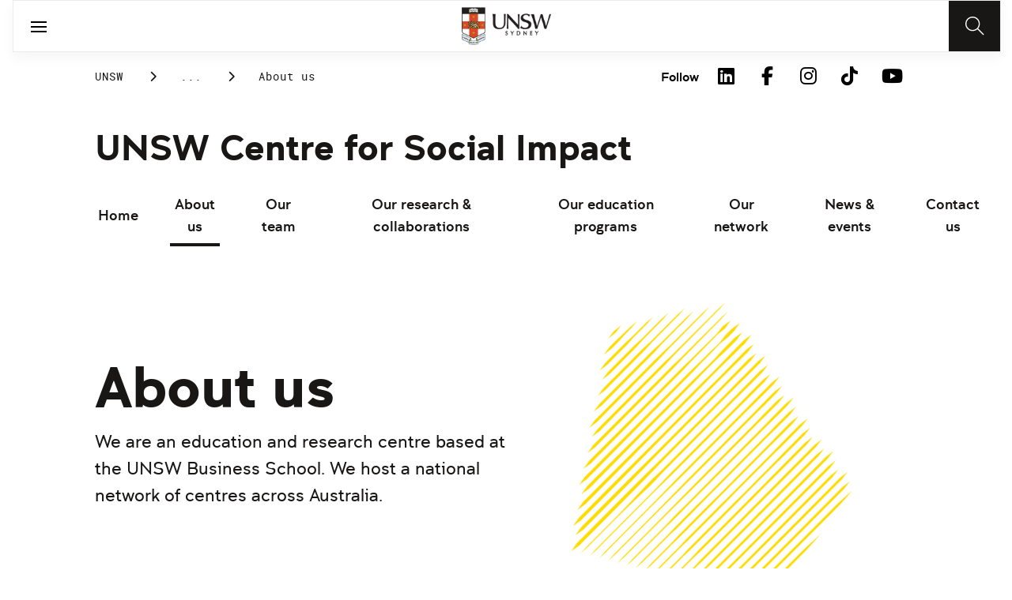

--- FILE ---
content_type: text/html;charset=utf-8
request_url: https://www.unsw.edu.au/business/our-research/research-centres-institutes/unsw-csi/about-us
body_size: 14192
content:
<!DOCTYPE HTML>
<html lang="en">
    <head>
    <meta charset="UTF-8"/>
    <title>About us | UNSW Centre for Social Impact | UNSW Business School </title>
    
    <meta name="description" content="Based at UNSW Business School, the UNSW Centre for Social Impact is a leading education and research centre. Join our national network of centres across Australia. "/>
    <meta name="template" content="unsw-common---standard-page-template--design-v3-"/>
    <meta name="viewport" content="width=device-width, initial-scale=1"/>
    

    
    

    <meta property="og:title" content="About us | UNSW Centre for Social Impact | UNSW Business School "/>
<meta property="og:url" content="https://www.unsw.edu.au/business/our-research/research-centres-institutes/unsw-csi/about-us"/>
<meta property="og:type" content="website"/>
<meta property="og:site_name" content="UNSW Sites"/>
<meta property="og:description" content="Based at UNSW Business School, the UNSW Centre for Social Impact is a leading education and research centre. Join our national network of centres across Australia. "/>
<meta property="twitter:card" content="summary_large_image"/>
<meta property="og:image" content="https://www.unsw.edu.au/content/dam/images/business/csi/websites/2024-03-csi-website-graphics/2024-03-sirf-raster-lines-yellow.cropimg.width=700.crop=landscape.png"/>
<meta property="twitter:image" content="https://www.unsw.edu.au/content/dam/images/business/csi/websites/2024-03-csi-website-graphics/2024-03-sirf-raster-lines-yellow.cropimg.width=700.crop=landscape.png"/>
<meta property="twitter:url" content="https://www.unsw.edu.au/business/our-research/research-centres-institutes/unsw-csi/about-us"/>
<meta property="twitter:description" content="Based at UNSW Business School, the UNSW Centre for Social Impact is a leading education and research centre. Join our national network of centres across Australia. "/>
<meta property="twitter:title" content="About us | UNSW Centre for Social Impact | UNSW Business School "/>
<meta property="twitter:image:alt" content="UNSW Sirf shape with raster lines in yellow"/>


    <meta name="viewport" content="width=device-width, initial-scale=1, shrink-to-fit=no"/>
<meta id="campaignContextHub" data-register="true"/>
<!-- Create overlay of this file to include custom meta tags -->





<!-- page specific implementations -->



    

    
        
        
            <script defer="defer" type="text/javascript" src="https://rum.hlx.page/.rum/@adobe/helix-rum-js@%5E2/dist/rum-standalone.js" data-routing="env=prod,tier=publish,ams=University of New South Wales"></script>
<link rel="canonical" href="https://www.unsw.edu.au/business/our-research/research-centres-institutes/unsw-csi/about-us"/>
        
    
    


<link rel="preload" href="/etc.clientlibs/unsw-common/clientlibs/clientlib-vendor/fontawesome/resources/fa-brands-400.woff2" as="font" type="font/woff2" crossorigin/>
<link rel="preload" href="/etc.clientlibs/unsw-common/clientlibs/clientlib-vendor/fontawesome/resources/fa-solid-900.woff2" as="font" type="font/woff2" crossorigin/>

<link rel="preload" href="/etc.clientlibs/unsw-common/clientlibs/unsw-fonts/src/assets/resources/fonts/clancy/clancy-regular-webfont.woff2" as="font" type="font/woff2" crossorigin="anonymous"/>
<link rel="preload" href="/etc.clientlibs/unsw-common/clientlibs/unsw-fonts/src/assets/resources/fonts/clancy/clancy-regular-webfont.woff" as="font" type="font/woff" crossorigin="anonymous"/>

<link rel="preload" href="/etc.clientlibs/unsw-common/clientlibs/unsw-fonts/src/assets/resources/fonts/clancy/clancy-bold-webfont.woff2" as="font" type="font/woff2" crossorigin="anonymous"/>

<link rel="preload" href="/etc.clientlibs/unsw-common/clientlibs/unsw-fonts/src/assets/resources/fonts/clancy/clancy-light-webfont.woff2" as="font" type="font/woff2" crossorigin="anonymous"/>

<link rel="preload" href="/etc.clientlibs/unsw-common/clientlibs/unsw-fonts/src/assets/resources/fonts/roboto/roboto-regular-webfont.woff2" as="font" type="font/woff2" crossorigin/>
<link rel="preload" href="/etc.clientlibs/unsw-common/clientlibs/unsw-fonts/src/assets/resources/fonts/roboto/roboto-regular-webfont.woff" as="font" type="font/woff" crossorigin/>
<link rel="preload" href="/etc.clientlibs/unsw-common/clientlibs/unsw-fonts/src/assets/resources/fonts/roboto/roboto-bold-webfont.woff2" as="font" type="font/woff2" crossorigin/>

<link rel="preload" href="/etc.clientlibs/unsw-common/clientlibs/unsw-fonts/src/assets/resources/fonts/robotomono/robotomono-regular-webfont.woff2" as="font" type="font/woff2" crossorigin/>

<!-- Critical CSS -->

<link rel="stylesheet" href="/etc.clientlibs/unsw-common/clientlibs/clientlib-vendor/fontawesome.min.8.0.2.2026_0112_1210019_0007301153.css" type="text/css">
<link rel="stylesheet" href="/etc.clientlibs/unsw-common/clientlibs/unsw-fonts.min.8.0.2.2026_0112_1210019_0007301153.css" type="text/css">
<link rel="stylesheet" href="/etc.clientlibs/unsw-common/clientlibs/clientlib-common-base-critical.min.8.0.2.2026_0112_1210019_0007301153.css" type="text/css">




<link media="print" onload="this.media=&quot;all&quot;" rel="stylesheet" href="/etc.clientlibs/unsw-common/clientlibs/clientlib-common-components.min.8.0.2.2026_0112_1210019_0007301153.css" type="text/css">
<link media="print" onload="this.media=&quot;all&quot;" rel="stylesheet" href="/etc.clientlibs/unsw-common/clientlibs/clientlib-common-base-deferred.min.8.0.2.2026_0112_1210019_0007301153.css" type="text/css">
<link media="print" onload="this.media=&quot;all&quot;" rel="stylesheet" href="/etc.clientlibs/unsw-common/clientlibs/clientlib-ui-frontend.min.8.0.2.2026_0112_1210019_0007301153.css" type="text/css">
<link media="print" onload="this.media=&quot;all&quot;" rel="stylesheet" href="/etc.clientlibs/unsw-common/clientlibs/clientlib-site.min.8.0.2.2026_0112_1210019_0007301153.css" type="text/css">
<link media="print" onload="this.media=&quot;all&quot;" rel="stylesheet" href="/etc.clientlibs/unsw-common/clientlibs/clientlib-vendor/slick.min.8.0.2.2026_0112_1210019_0007301153.css" type="text/css">





<!-- injecting cloud service configuration scripts -->

<script src="//assets.adobedtm.com/5193c887f471/83c1721e06f3/launch-5f04fe5ed56c.min.js" async></script>


<!-- Including Intercom chat scripts -->


    
    
    

    

    
    
    

    
    <link rel="icon" sizes="192x192" href="/etc.clientlibs/unsw-common/clientlibs/clientlib-unsw-web-resources/resources/icon-192x192.png"/>
    <link rel="apple-touch-icon" sizes="180x180" href="/etc.clientlibs/unsw-common/clientlibs/clientlib-unsw-web-resources/resources/apple-touch-icon-180x180.png"/>
    <link rel="apple-touch-icon" sizes="167x167" href="/etc.clientlibs/unsw-common/clientlibs/clientlib-unsw-web-resources/resources/apple-touch-icon-167x167.png"/>
    <link rel="apple-touch-icon" sizes="152x152" href="/etc.clientlibs/unsw-common/clientlibs/clientlib-unsw-web-resources/resources/apple-touch-icon-152x152.png"/>
    <link rel="apple-touch-icon" sizes="120x120" href="/etc.clientlibs/unsw-common/clientlibs/clientlib-unsw-web-resources/resources/apple-touch-icon-120x120.png"/>
    <link rel="apple-touch-icon" sizes="114x114" href="/etc.clientlibs/unsw-common/clientlibs/clientlib-unsw-web-resources/resources/apple-touch-icon-114x114.png"/>
    <link rel="apple-touch-icon" sizes="100x100" href="/etc.clientlibs/unsw-common/clientlibs/clientlib-unsw-web-resources/resources/apple-touch-icon-100x100.png"/>
    <link rel="apple-touch-icon" sizes="76x76" href="/etc.clientlibs/unsw-common/clientlibs/clientlib-unsw-web-resources/resources/apple-touch-icon-76x76.png"/>
    <link rel="apple-touch-icon" sizes="72x72" href="/etc.clientlibs/unsw-common/clientlibs/clientlib-unsw-web-resources/resources/apple-touch-icon-72x72.png"/>
    <link rel="apple-touch-icon" sizes="57x57" href="/etc.clientlibs/unsw-common/clientlibs/clientlib-unsw-web-resources/resources/apple-touch-icon-57x57.png"/>
    <link rel="apple-touch-icon" href="/etc.clientlibs/unsw-common/clientlibs/clientlib-unsw-web-resources/resources/apple-touch-icon.png"/>
    <link rel="apple-touch-icon-precomposed" sizes="180x180" href="/etc.clientlibs/unsw-common/clientlibs/clientlib-unsw-web-resources/resources/apple-touch-icon-180x180-precomposed.png"/>
    <link rel="apple-touch-icon-precomposed" sizes="167x167" href="/etc.clientlibs/unsw-common/clientlibs/clientlib-unsw-web-resources/resources/apple-touch-icon-167x167-precomposed.png"/>
    <link rel="apple-touch-icon-precomposed" sizes="152x152" href="/etc.clientlibs/unsw-common/clientlibs/clientlib-unsw-web-resources/resources/apple-touch-icon-152x152-precomposed.png"/>
    <link rel="apple-touch-icon-precomposed" sizes="120x120" href="/etc.clientlibs/unsw-common/clientlibs/clientlib-unsw-web-resources/resources/apple-touch-icon-120x120-precomposed.png"/>
    <link rel="apple-touch-icon-precomposed" sizes="114x114" href="/etc.clientlibs/unsw-common/clientlibs/clientlib-unsw-web-resources/resources/apple-touch-icon-114x114-precomposed.png"/>
    <link rel="apple-touch-icon-precomposed" sizes="100x100" href="/etc.clientlibs/unsw-common/clientlibs/clientlib-unsw-web-resources/resources/apple-touch-icon-100x100-precomposed.png"/>
    <link rel="apple-touch-icon-precomposed" sizes="76x76" href="/etc.clientlibs/unsw-common/clientlibs/clientlib-unsw-web-resources/resources/apple-touch-icon-76x76-precomposed.png"/>
    <link rel="apple-touch-icon-precomposed" sizes="72x72" href="/etc.clientlibs/unsw-common/clientlibs/clientlib-unsw-web-resources/resources/apple-touch-icon-72x72-precomposed.png"/>
    <link rel="apple-touch-icon-precomposed" sizes="57x57" href="/etc.clientlibs/unsw-common/clientlibs/clientlib-unsw-web-resources/resources/apple-touch-icon-57x57-precomposed.png"/>
    <link rel="apple-touch-icon-precomposed" href="/etc.clientlibs/unsw-common/clientlibs/clientlib-unsw-web-resources/resources/apple-touch-icon-precomposed.png"/>
    <meta name="msapplication-square310x310logo" content="/etc.clientlibs/unsw-common/clientlibs/clientlib-unsw-web-resources/resources/icon-310x310.png"/>
    <meta name="msapplication-wide310x150logo" content="/etc.clientlibs/unsw-common/clientlibs/clientlib-unsw-web-resources/resources/icon-310x150.png"/>
    <meta name="msapplication-square150x150logo" content="/etc.clientlibs/unsw-common/clientlibs/clientlib-unsw-web-resources/resources/icon-150x150.png"/>
    <meta name="msapplication-square70x70logo" content="/etc.clientlibs/unsw-common/clientlibs/clientlib-unsw-web-resources/resources/icon-70x70.png"/>

    
</head>
    <body class="v1 profile page basicpage uds-grid background-shape--default-white background-shape-1 unsw-brand-theme ">
        
        
            


            
    <div id="page-analytics" data-analytics-pageName="about-us" data-analytics-pageTitle="About us | UNSW Centre for Social Impact | UNSW Business School " data-analytics-siteName="UNSW Sites" data-analytics-tealiumEvent="en-page-view" data-analytics-timeParting="16 Jan 2026|FRIDAY|14:23:15" data-analytics-country="au" data-analytics-language="en">
    </div>
    <div id="category-analytics">
        <div data-analytics-siteSection="UNSW Centre for Social Impact "></div>
    
        <div data-analytics-siteSection="About us"></div>
    </div>
    
    <script type="text/javascript">
        let getUtmData = function() {
            let utmData = new Map();
            let queryParams = new URLSearchParams(window.location.search);
            for (const [key, value] of queryParams.entries()) {
                if (key.startsWith("utm_")) {
                    utmData.set(key, value);
                }
            }
            return Object.fromEntries(utmData);
        }
        // The root object for unswAepData
        window.unswAepData = {
            pageinfo: JSON.parse("{\x22siteName\x22:\x22UNSW Sites\x22,\x22siteCategory\x22:\x22UNSW Centre for Social Impact \x22,\x22platformType\x22:\x22AEM\x22,\x22timeParting\x22:\x2216 Jan 2026|FRIDAY|14:23:15\x22,\x22buildVersion\x22:\x226.5.21.0\x22,\x22pageHierarchy\x22:[\x22UNSW Centre for Social Impact \x22,\x22About us\x22],\x22pageName\x22:\x22unsw sites:unsw\u002Dcsi:about\u002Dus\x22,\x22pageTitle\x22:\x22About us | UNSW Centre for Social Impact | UNSW Business School \x22,\x22buildDate\x22:\x222025\u002D04\u002D24\x22,\x22language\x22:\x22en\x22,\x22country\x22:\x22au\x22,\x22AEMdesignVersion\x22:\x22AEM\u002D6.5.21.0\x22}"),
            marketinginfo: getUtmData(),
            userinfo: {} // TODO
        };
        let previousName = document.referrer;
        if (window.localStorage) {
            let previousNameLocal = localStorage.getItem('unswAepData-previousName');
            if (previousNameLocal && previousNameLocal !== window.unswAepData.pageinfo.pageName) {
                previousName = previousNameLocal;
            }
            localStorage.setItem('unswAepData-previousName', window.unswAepData.pageinfo.pageName);
        }

        window.unswAepData.pageinfo = Object.assign(window.unswAepData.pageinfo, {
            pageURL: location.href,
            referringURL: document.referrer,
            previousPage: previousName,
            hostname: location.hostname,
        });

        window.adobeDataLayer = window.adobeDataLayer || [];
        window.adobeDataLayer.push({
            event: "pageview",
            pageinfo:  window.unswAepData.pageinfo,
            marketinginfo: window.unswAepData.marketinginfo,
            userInfo: { ...window.unswAepData.userinfo },
        });
    </script>






<main class="root responsivegrid">


<div class="aem-Grid aem-Grid--12 aem-Grid--small--12 aem-Grid--default--12 ">
    
    <div class="skip-to-source aem-GridColumn aem-GridColumn--default--12"><span data-component_type="skip-to-source" data-component_id="skip-link-398753151" data-component_title="Skip to: Source">
    

    <div class="skip-to">
        <div class="skip-to-content">
            <a href="#main-content" data-click_name="Skip to Main Content" class="skip-to--link nav3">
                Skip to Main Content
            </a>
        </div>
    </div>
</span>
</div>
<div class="experience-fragment experiencefragment aem-GridColumn aem-GridColumn--default--12"><span data-component_type="experience-fragment" data-component_id="experiencefragment_announcement-1545973593" data-component_title="About us">
    
        
            
        
        

        
    
</span>
</div>
<div class="experience-fragment experiencefragment aem-GridColumn aem-GridColumn--default--12"><span data-component_type="experience-fragment" data-component_id="experiencefragment_header-1322336941" data-component_title="About us">
    
        
            
        
        

        <div class="xfpage page basicpage">

    



<div class="xf-content-height">
    


<div class="aem-Grid aem-Grid--12 aem-Grid--default--12 ">
    
    <div class="globalheader aem-GridColumn aem-GridColumn--default--12">
    



<span data-component_type="globalheader" data-component_id="globalheader-547046806" data-component_title="UNSW Business School">
<header>
   <div class="site-header-new desktop sticky">
      <div class="main-nav nav-placeholder"></div>
      <div class="main-nav">
         <a class="site-logo" href="https://www.unsw.edu.au" data-click_category="globalheader" data-click_id="globalheader-3ec0ed4e" data-click_title="UNSW Business School" data-click_name="Home" title="Home" rel="home">
            <img alt="UNSW Logo" src="/content/dam/images/graphics/logos/unsw/unsw_0.png"/>
         </a>
         
         
         <nav aria-label="Desktop main header">
            <ul class="nav-root " role="menu">
               <li class="nav-item  " role="menuitem">
   <a href="/study" data-click_category="globalheader-section" data-click_id="item-1591835312842-b2e63348" data-click_title="UNSW Business School" data-click_name="Study" target="_self">
    <span class="nav-title">Study</span>
    
   </a>
   
   
</li>


            
               <li class="nav-item  " role="menuitem">
   <a href="https://research.unsw.edu.au/" data-click_category="globalheader-section" data-click_id="item-1591835315383-71b4a091" data-click_title="UNSW Business School" data-click_name="Research" target="_self">
    <span class="nav-title">Research</span>
    
   </a>
   
   
</li>


            
               <li class="nav-item  " role="menuitem">
   <a href="/about-us/excellence/faculties-schools" data-click_category="globalheader-section" data-click_id="item-1650422904923-6ae0a2a7" data-click_title="UNSW Business School" data-click_name="Faculties" target="_self">
    <span class="nav-title">Faculties</span>
    
   </a>
   
   
</li>


            
               <li class="nav-item  " role="menuitem">
   <a href="https://www.unsw.edu.au/about-us" data-click_category="globalheader-section" data-click_id="item-1591835319459-9e1955be" data-click_title="UNSW Business School" data-click_name="About us" target="_self">
    <span class="nav-title">About us</span>
    
   </a>
   
   
</li>


            </ul>
            <div class="mega-menu"></div>
         </nav>
         <button class="search-btn" aria-label="Search" data-click_category="globalheader" data-click_id="globalheader-31d57c8e" data-click_title="UNSW Business School" data-click_name="Search button">
         </button>
      </div>
      <div class="top-nav">
<nav class="nav-root " aria-label="Top header">
    <ul>
        <li class="nav-item">
            <a href="/business/our-people" target="_self" data-click_category="topnav" data-click_id="topnav-96b7dd4f" data-click_title="UNSW Business School" data-click_name="Our people">
                
                <span class="nav-title">Our people</span>
                
            </a>
        </li>
    
        <li class="nav-item">
            <a href="https://www.jobs.unsw.edu.au" target="_self" data-click_category="topnav" data-click_id="topnav-d92e34a3" data-click_title="UNSW Business School" data-click_name="Careers@UNSW">
                
                <span class="nav-title">Careers@UNSW</span>
                
            </a>
        </li>
    
        <li class="nav-item">
            <a href="/alumni" target="_self" data-click_category="topnav" data-click_id="topnav-44f55277" data-click_title="UNSW Business School" data-click_name="Alumni &amp; Giving">
                
                <span class="nav-title">Alumni &amp; Giving</span>
                
            </a>
        </li>
    
        <li class="nav-item">
            <a href="https://unsw.sharepoint.com/sites/staff-business" target="_blank" data-click_category="topnav" data-click_id="topnav-dcb79d26" data-click_title="UNSW Business School" data-click_name="Staff Intranet">
                
                <span class="nav-title">Staff Intranet</span>
                <div class="icon external-link-icon">
                    <i class="fa fa-external-link-alt" role="img" aria-label="opens in a new tab / window"></i>
                </div>
            </a>
        </li>
    
        <li class="nav-item">
            <a href="/about-us/our-story/contact-us" target="_self" data-click_category="topnav" data-click_id="topnav-cc8da6f4" data-click_title="UNSW Business School" data-click_name="Contact us">
                <img src="/content/dam/images/graphics/icons/01-light/19-emails/05-envelopes/envelope.svg" alt="Envelope icon" aria-hidden="true"/>
                <span class="nav-title">Contact us</span>
                
            </a>
        </li>
    </ul>
</nav>

</div>

    


   </div>
   <div class="site-header-new mobile">
      <button class="menu-btn" aria-label="open menu" data-click_category="globalheader" data-click_id="globalheader-ef7edbbe" data-click_title="UNSW Business School" data-click_name="Search line">
         <span class="line line-one"></span>
         <span class="line line-two"></span>
      </button>
      <a class="site-logo" href="https://www.unsw.edu.au" data-click_category="globalheader" data-click_id="globalheader-3af6c278" data-click_title="UNSW Business School" data-click_name="Home" title="Home" rel="home">
         <img alt="UNSW Logo" src="/content/dam/images/graphics/logos/unsw/unsw_0.png"/>
      </a>
      
      <button class="search-btn" aria-label="Search" data-click_category="globalheader" data-click_id="globalheader-d1a145e7" data-click_title="UNSW Business School" data-click_name="Search button">
      </button>
      <div class="drawer hidden">
         <nav class="main-nav" aria-label="Mobile main header">
            <ul class="nav-root globalheader.html" data-logolink="https://www.unsw.edu.au">
            </ul>
         </nav>
         <nav class="top-nav" aria-label="Mobile top header"></nav>
      </div>
   </div>
</header>

   <div role="search" aria-label="search" class="header-overlay">
      <div class="overlay-content">
         <form class="search-form" data-search-url="/content/unsw-sites/au/en/business/search-results.html#scope=business&amp;search={searchTerm}">
            <div class="search-field">
               <label for="search-popover-term">Type in a search term</label>
               <input id="search-popover-term" type="text" name="searchTerm" aria-label="Type in a search term"/>
            </div>
            <div class="search-clear">
               <button type="reset" aria-label="clear and close" data-click_category="globalheader" data-click_id="globalheader-01631739" data-click_title="UNSW Business School" data-click_name="Reset search term">
                   <span class="line line-one"></span>
                   <span class="line line-two"></span>
               </button>
            </div>
            <ul class="suggestions">
               <li>
                  <button type="submit" data-click_category="globalheader" data-click_id="globalheader-5fb22fe1" data-click_title="UNSW Business School" data-click_name="Search">
                  <span>Search</span>
                  <span class="fas fa-search"></span>
                  </a>
               </li>
            </ul>
            
         </form>
      </div>
   </div>


</span>
</div>

    
</div>

</div></div>

    
</span>
</div>
<div class="spacer aem-GridColumn aem-GridColumn--default--12">


    

<span data-component_type="spacer" data-component_id="spacer-1963336561" data-component_title="Spacer Component">
<div class="cmp-spacer__xsmall"></div>
</span>
</div>
<div class="breadcrumb spacermargin aem-GridColumn--small--none aem-GridColumn--default--none aem-GridColumn aem-GridColumn--small--12 aem-GridColumn--offset--small--0 aem-GridColumn--default--6 aem-GridColumn--offset--default--0">


   
   
   
      <!-- START .breadcrumbs -->
<div class="breadcrumbs" data-component_type="breadcrumb" data-component_id="breadcrumb-2051857798" data-component_title="About us">
     <nav class="breadcrumbs-wrapper" aria-label="breadcrumbs">
        <ol itemprop="breadcrumb">
            <li class=" breadcrumb">
            	<a href="/" data-click_category="breadcrumb" data-click_id="breadcrumb-65251737" data-click_title="About us" data-click_name="UNSW">UNSW</a>
                
                <i class="icon-chevron fa-solid fa-chevron-right" aria-hidden="true"></i>
            </li>
        
            <li class=" breadcrumb">
            	
                <a href="/business" data-click_category="breadcrumb" data-click_id="breadcrumb-548c47fe" data-click_title="About us" data-click_name="Business School">Business School</a>
                <i class="icon-chevron fa-solid fa-chevron-right" aria-hidden="true"></i>
            </li>
        
            <li class=" breadcrumb">
            	
                <a href="/business/our-research" data-click_category="breadcrumb" data-click_id="breadcrumb-684c2b3b" data-click_title="About us" data-click_name="Our research">Our research</a>
                <i class="icon-chevron fa-solid fa-chevron-right" aria-hidden="true"></i>
            </li>
        
            <li class=" breadcrumb">
            	
                <a href="/business/our-research/research-centres-institutes" data-click_category="breadcrumb" data-click_id="breadcrumb-7b68d6a5" data-click_title="About us" data-click_name="Research centres &amp; institutes">Research centres &amp; institutes</a>
                <i class="icon-chevron fa-solid fa-chevron-right" aria-hidden="true"></i>
            </li>
        
            <li class=" breadcrumb">
            	
                <a href="/business/our-research/research-centres-institutes/unsw-csi" data-click_category="breadcrumb" data-click_id="breadcrumb-a131f9eb" data-click_title="About us" data-click_name="UNSW Centre for Social Impact ">UNSW Centre for Social Impact </a>
                <i class="icon-chevron fa-solid fa-chevron-right" aria-hidden="true"></i>
            </li>
        
            <li class=" is-active breadcrumb">
            	
                About us
                <i class="icon-chevron fa-solid fa-chevron-right" aria-hidden="true"></i>
            </li>
        </ol>
    </nav>
</div>

    

<!-- END .breadcrumbs -->

   

</div>
<div class="experience-fragment experiencefragment aem-GridColumn--small--none aem-GridColumn--default--none aem-GridColumn aem-GridColumn--small--12 aem-GridColumn--offset--small--0 aem-GridColumn--default--6 aem-GridColumn--offset--default--0"><span data-component_type="experience-fragment" data-component_id="experiencefragment_socialFollow-304495838" data-component_title="About us">
    
        
            
        
        

        <div class="xfpage page basicpage">

    



<div class="xf-content-height">
    


<div class="aem-Grid aem-Grid--12 aem-Grid--default--12 ">
    
    <div class="socialfollow aem-GridColumn--default--none aem-GridColumn aem-GridColumn--default--10 aem-GridColumn--offset--default--0">
<div data-component_type="socialfollow" data-component_id="socialfollow-689559884" data-component_title="Social Follow">
   <div class="rightalign uds-social-follow">
      <h2 class="toggle" data-click_name="Follow" data-click_category="socialfollow" data-click_id="socialfollow-736ae72f" data-click_title="Social Follow" aria-expanded="false" tabindex="0">
         Follow
      </h2>
      <a data-click_name="Follow" data-click_category="socialfollow" data-click_id="socialfollow-46804184" data-click_title="Social Follow" target="_blank" href="https://www.unsw.edu.au/socialmedia">Follow</a>
      
      <ul class="list">
         
            <li>
               <a href="https://www.linkedin.com/school/unsw/" target="_blank" rel="nofollow" data-click_name="LinkedIn" data-click_category="socialfollow" data-click_id="socialfollow-270749ba" data-click_title="Social Follow">
                  <i class="fab fa-linkedin-in" aria-hidden="true"></i>
                  <span class="screen-reader-only">LinkedIn</span>
               </a>
            </li>
         
            <li>
               <a href="https://www.facebook.com/unsw" target="_blank" rel="nofollow" data-click_name="Facebook" data-click_category="socialfollow" data-click_id="socialfollow-e55ea0bd" data-click_title="Social Follow">
                  <i class="fab fa-facebook-f" aria-hidden="true"></i>
                  <span class="screen-reader-only">Facebook</span>
               </a>
            </li>
         
            <li>
               <a href="https://www.instagram.com/unsw/" target="_blank" rel="nofollow" data-click_name="Instagram" data-click_category="socialfollow" data-click_id="socialfollow-4dc46945" data-click_title="Social Follow">
                  <i class="fab fa-instagram" aria-hidden="true"></i>
                  <span class="screen-reader-only">Instagram</span>
               </a>
            </li>
         
            <li>
               <a href="https://www.tiktok.com/@unsw" target="_blank" rel="nofollow" data-click_name="TikTok" data-click_category="socialfollow" data-click_id="socialfollow-4857119f" data-click_title="Social Follow">
                  <i class="fab fa-tiktok" aria-hidden="true"></i>
                  <span class="screen-reader-only">TikTok</span>
               </a>
            </li>
         
            <li>
               <a href="https://www.youtube.com/unsw" target="_blank" rel="nofollow" data-click_name="YouTube" data-click_category="socialfollow" data-click_id="socialfollow-72efd303" data-click_title="Social Follow">
                  <i class="fab fa-youtube" aria-hidden="true"></i>
                  <span class="screen-reader-only">YouTube</span>
               </a>
            </li>
         
      </ul>
   </div>
</div>

    

</div>

    
</div>

</div></div>

    
</span>
</div>
<div class="sub-navigation aem-GridColumn aem-GridColumn--default--12">


    <div class="dropdown-version sticky">
        <div class="sub-navigation--dropdown">
            <div>
                
                
                
                <a href="/business/our-research/research-centres-institutes/unsw-csi" class="sub-navigation-dropdown--desktop-heading" data-current-nav-status-title="UNSW Centre for Social Impact" data-current-nav-status-href="/content/unsw-sites/au/en/business/our-research/research-centres-institutes/unsw-csi.html">UNSW Centre for Social Impact</a>
                <div class="sub-navigation-dropdown-container-wrapper">
                    <div class="sub-navigation-dropdown-container nav-placeholder"></div>
                    <div class="sub-navigation-dropdown-container">
                        <nav class="sub-navigation-dropdown" aria-label="Page dropdown">
                            
    <ul class="first-level-menu" role="menubar">
        
    
    
        <li class="first-level-menu--item  " role="menuitem">
            
    
    <a href="/business/our-research/research-centres-institutes/unsw-csi/home" data-click_category="sub-navigation" data-click_id="subnavigation-c352a3c3" data-click_title="Sub Navigation" data-click_name="Home" target="_self">
        Home
    </a>

            
            
        </li>
    
    

    
        
    
    
        <li class="first-level-menu--item  has-submenu active" role="menuitem">
            
    
    <a href="/business/our-research/research-centres-institutes/unsw-csi/about-us" data-click_category="sub-navigation" data-click_id="subnavigation-2088bde5" data-click_title="Sub Navigation" data-click_name="About us" aria-haspopup="true" target="_self" aria-current="page">
        About us
    </a>

            
            
    <ul class="second-level-menu" role="menu">
        
    
    
        <li class="second-level-menu--item  " role="menuitem">
            
    
    <a href="/business/our-research/research-centres-institutes/unsw-csi/about-us/mission" data-click_category="sub-navigation" data-click_id="subnavigation-bbfe5353" data-click_title="Sub Navigation" data-click_name="Our mission" target="_self">
        Our mission
    </a>

            
            
        </li>
    
    

    
        
    
    
        <li class="second-level-menu--item  " role="menuitem">
            
    
    <a href="/business/our-research/research-centres-institutes/unsw-csi/about-us/how-we-work" data-click_category="sub-navigation" data-click_id="subnavigation-ceca5e1c" data-click_title="Sub Navigation" data-click_name="How we work" target="_self">
        How we work
    </a>

            
            
        </li>
    
    

    
        
    
    
        <li class="second-level-menu--item  " role="menuitem">
            
    
    <a href="/business/our-research/research-centres-institutes/unsw-csi/about-us/leadership" data-click_category="sub-navigation" data-click_id="subnavigation-191a922a" data-click_title="Sub Navigation" data-click_name="Leadership" target="_self">
        Leadership
    </a>

            
            
        </li>
    
    

    </ul>

        </li>
    
    

    
        
    
    
        <li class="first-level-menu--item  " role="menuitem">
            
    
    <a href="/business/our-research/research-centres-institutes/unsw-csi/our-team" data-click_category="sub-navigation" data-click_id="subnavigation-c3d7b550" data-click_title="Sub Navigation" data-click_name="Our team" target="_self">
        Our team
    </a>

            
            
        </li>
    
    

    
        
    
    
        <li class="first-level-menu--item  has-submenu " role="menuitem">
            
    
    <a href="/business/our-research/research-centres-institutes/unsw-csi/research-collaborations" data-click_category="sub-navigation" data-click_id="subnavigation-d0519697" data-click_title="Sub Navigation" data-click_name="Our research &amp; collaborations" aria-haspopup="true" target="_self">
        Our research &amp; collaborations
    </a>

            
            
    <ul class="second-level-menu" role="menu">
        
    
    
        <li class="second-level-menu--item  has-submenu " role="menuitem">
            
    
    <a href="/business/our-research/research-centres-institutes/unsw-csi/research-collaborations/latest-research" data-click_category="sub-navigation" data-click_id="subnavigation-16ab15bb" data-click_title="Sub Navigation" data-click_name="Latest research" aria-haspopup="true" target="_self">
        Latest research
    </a>

            
            
    <ul class="third-level-menu" role="menu">
        
    
    
        <li class="third-level-menu--item  " role="menuitem">
            
    
    <a href="/business/our-research/research-centres-institutes/unsw-csi/research-collaborations/latest-research/benchmarking-impact-australian-impact-investor-insights-activity-and-performance-report-2025" data-click_category="sub-navigation" data-click_id="subnavigation-fdc45cc5" data-click_title="Sub Navigation" data-click_name="Benchmarking Impact: Australian Impact Investor Insights, Activity and Performance Report 2025" target="_self">
        Benchmarking Impact: Australian Impact Investor Insights, Activity and Performance Report 2025
    </a>

            
            
        </li>
    
    

    
        
    
    
        <li class="third-level-menu--item  " role="menuitem">
            
    
    <a href="/business/our-research/research-centres-institutes/unsw-csi/research-collaborations/latest-research/state-of-s-reporting" data-click_category="sub-navigation" data-click_id="subnavigation-c7d0f595" data-click_title="Sub Navigation" data-click_name="State of S Reporting" target="_self">
        State of S Reporting
    </a>

            
            
        </li>
    
    

    </ul>

        </li>
    
    

    </ul>

        </li>
    
    

    
        
    
    
        <li class="first-level-menu--item  has-submenu " role="menuitem">
            
    
    <a href="/business/our-research/research-centres-institutes/unsw-csi/our-education-programs" data-click_category="sub-navigation" data-click_id="subnavigation-42b04f4e" data-click_title="Sub Navigation" data-click_name="Our education programs" aria-haspopup="true" target="_self">
        Our education programs
    </a>

            
            
    <ul class="second-level-menu" role="menu">
        
    
    
        <li class="second-level-menu--item  " role="menuitem">
            
    
    <a href="/business/our-research/research-centres-institutes/unsw-csi/our-education-programs/scholarships" data-click_category="sub-navigation" data-click_id="subnavigation-6f4b352a" data-click_title="Sub Navigation" data-click_name="Scholarships" target="_self">
        Scholarships
    </a>

            
            
        </li>
    
    

    </ul>

        </li>
    
    

    
        
    
    
        <li class="first-level-menu--item  " role="menuitem">
            
    
    <a href="/business/our-research/research-centres-institutes/unsw-csi/our-network" data-click_category="sub-navigation" data-click_id="subnavigation-299e08c7" data-click_title="Sub Navigation" data-click_name=" Our network" target="_self">
         Our network
    </a>

            
            
        </li>
    
    

    
        
    
    
        <li class="first-level-menu--item  has-submenu " role="menuitem">
            
    
    <a href="/business/our-research/research-centres-institutes/unsw-csi/news-and-events" data-click_category="sub-navigation" data-click_id="subnavigation-79ca0c82" data-click_title="Sub Navigation" data-click_name="News &amp; events" aria-haspopup="true" target="_self">
        News &amp; events
    </a>

            
            
    <ul class="second-level-menu" role="menu">
        
    
    
        <li class="second-level-menu--item  " role="menuitem">
            
    
    <a href="/business/our-research/research-centres-institutes/unsw-csi/news-and-events/latest-news" data-click_category="sub-navigation" data-click_id="subnavigation-545d9cdb" data-click_title="Sub Navigation" data-click_name="Latest news" target="_self">
        Latest news
    </a>

            
            
        </li>
    
    

    
        
    
    
        <li class="second-level-menu--item  " role="menuitem">
            
    
    <a href="/business/our-research/research-centres-institutes/unsw-csi/news-and-events/events" data-click_category="sub-navigation" data-click_id="subnavigation-d3e3743d" data-click_title="Sub Navigation" data-click_name="CSI events" target="_self">
        CSI events
    </a>

            
            
        </li>
    
    

    
        
    
    
        <li class="second-level-menu--item  " role="menuitem">
            
    
    <a href="/business/our-research/research-centres-institutes/unsw-csi/news-and-events/podcast" data-click_category="sub-navigation" data-click_id="subnavigation-bb3bd63b" data-click_title="Sub Navigation" data-click_name="Podcast" target="_self">
        Podcast
    </a>

            
            
        </li>
    
    

    </ul>

        </li>
    
    

    
        
    
    
        <li class="first-level-menu--item  " role="menuitem">
            
    
    <a href="/business/our-research/research-centres-institutes/unsw-csi/contact-us" data-click_category="sub-navigation" data-click_id="subnavigation-3e98b62d" data-click_title="Sub Navigation" data-click_name="Contact us" target="_self">
        Contact us
    </a>

            
            
        </li>
    
    

    </ul>

                        </nav>
                    </div>
                </div>
            </div>
            <div class="subnavigation__megamenu desktop">
                <div class="main-nav">
                    <nav aria-label="Mega menu">
                        <ul class="nav-root" role="menubar">
                            
    
    
    
        <li class="nav-item   sub-navigation__megamenu-item" role="menuitem">
            
    
    <a href="/business/our-research/research-centres-institutes/unsw-csi/home" data-click_category="sub-navigation" data-click_id="subnavigation-c352a3c3" data-click_title="Sub Navigation" data-click_name="Home" target="_self">
        <span class="nav-title">Home</span>
    </a>

            
        </li>
    

                        
                            
    
    
    
        <li class="nav-item  nav-group active sub-navigation__megamenu-item" role="menuitem">
            
    
    <a href="/business/our-research/research-centres-institutes/unsw-csi/about-us" data-click_category="sub-navigation" data-click_id="subnavigation-2088bde5" data-click_title="Sub Navigation" data-click_name="About us" aria-haspopup="true" target="_self" aria-current="page">
        <span class="nav-title">About us</span>
    </a>

            <div class="nav__children">
                
                    <div class="nav-item  sub-navigation__megamenu-item">
                        
                        <a href="/business/our-research/research-centres-institutes/unsw-csi/about-us/mission"><h2 class="nav-title">Our mission</h2></a>
                        
                    </div>
                
                    <div class="nav-item  sub-navigation__megamenu-item">
                        
                        <a href="/business/our-research/research-centres-institutes/unsw-csi/about-us/how-we-work"><h2 class="nav-title">How we work</h2></a>
                        
                    </div>
                
                    <div class="nav-item  sub-navigation__megamenu-item">
                        
                        <a href="/business/our-research/research-centres-institutes/unsw-csi/about-us/leadership"><h2 class="nav-title">Leadership</h2></a>
                        
                    </div>
                
            </div>
        </li>
    

                        
                            
    
    
    
        <li class="nav-item   sub-navigation__megamenu-item" role="menuitem">
            
    
    <a href="/business/our-research/research-centres-institutes/unsw-csi/our-team" data-click_category="sub-navigation" data-click_id="subnavigation-c3d7b550" data-click_title="Sub Navigation" data-click_name="Our team" target="_self">
        <span class="nav-title">Our team</span>
    </a>

            
        </li>
    

                        
                            
    
    
    
        <li class="nav-item  nav-group  sub-navigation__megamenu-item" role="menuitem">
            
    
    <a href="/business/our-research/research-centres-institutes/unsw-csi/research-collaborations" data-click_category="sub-navigation" data-click_id="subnavigation-d0519697" data-click_title="Sub Navigation" data-click_name="Our research &amp; collaborations" aria-haspopup="true" target="_self">
        <span class="nav-title">Our research &amp; collaborations</span>
    </a>

            <div class="nav__children">
                
                    <div class="nav-item  nav-group sub-navigation__megamenu-item">
                        
                        <a href="/business/our-research/research-centres-institutes/unsw-csi/research-collaborations/latest-research"><h2 class="nav-title">Latest research</h2></a>
                        <ul class="nav__children" role="menu" aria-label="Latest research">
                            
                                <li class="nav-item  sub-navigation__megamenu-item" role="menuitem">
                                    
    
    <a href="/business/our-research/research-centres-institutes/unsw-csi/research-collaborations/latest-research/benchmarking-impact-australian-impact-investor-insights-activity-and-performance-report-2025" data-click_category="sub-navigation" data-click_id="subnavigation-fdc45cc5" data-click_title="Sub Navigation" data-click_name="Benchmarking Impact: Australian Impact Investor Insights, Activity and Performance Report 2025" target="_self">
        <span class="nav-title">Benchmarking Impact: Australian Impact Investor Insights, Activity and Performance Report 2025</span>
    </a>

                                </li>
                            
                                <li class="nav-item  sub-navigation__megamenu-item" role="menuitem">
                                    
    
    <a href="/business/our-research/research-centres-institutes/unsw-csi/research-collaborations/latest-research/state-of-s-reporting" data-click_category="sub-navigation" data-click_id="subnavigation-c7d0f595" data-click_title="Sub Navigation" data-click_name="State of S Reporting" target="_self">
        <span class="nav-title">State of S Reporting</span>
    </a>

                                </li>
                            
                        </ul>
                    </div>
                
            </div>
        </li>
    

                        
                            
    
    
    
        <li class="nav-item  nav-group  sub-navigation__megamenu-item" role="menuitem">
            
    
    <a href="/business/our-research/research-centres-institutes/unsw-csi/our-education-programs" data-click_category="sub-navigation" data-click_id="subnavigation-42b04f4e" data-click_title="Sub Navigation" data-click_name="Our education programs" aria-haspopup="true" target="_self">
        <span class="nav-title">Our education programs</span>
    </a>

            <div class="nav__children">
                
                    <div class="nav-item  sub-navigation__megamenu-item">
                        
                        <a href="/business/our-research/research-centres-institutes/unsw-csi/our-education-programs/scholarships"><h2 class="nav-title">Scholarships</h2></a>
                        
                    </div>
                
            </div>
        </li>
    

                        
                            
    
    
    
        <li class="nav-item   sub-navigation__megamenu-item" role="menuitem">
            
    
    <a href="/business/our-research/research-centres-institutes/unsw-csi/our-network" data-click_category="sub-navigation" data-click_id="subnavigation-299e08c7" data-click_title="Sub Navigation" data-click_name=" Our network" target="_self">
        <span class="nav-title"> Our network</span>
    </a>

            
        </li>
    

                        
                            
    
    
    
        <li class="nav-item  nav-group  sub-navigation__megamenu-item" role="menuitem">
            
    
    <a href="/business/our-research/research-centres-institutes/unsw-csi/news-and-events" data-click_category="sub-navigation" data-click_id="subnavigation-79ca0c82" data-click_title="Sub Navigation" data-click_name="News &amp; events" aria-haspopup="true" target="_self">
        <span class="nav-title">News &amp; events</span>
    </a>

            <div class="nav__children">
                
                    <div class="nav-item  sub-navigation__megamenu-item">
                        
                        <a href="/business/our-research/research-centres-institutes/unsw-csi/news-and-events/latest-news"><h2 class="nav-title">Latest news</h2></a>
                        
                    </div>
                
                    <div class="nav-item  sub-navigation__megamenu-item">
                        
                        <a href="/business/our-research/research-centres-institutes/unsw-csi/news-and-events/events"><h2 class="nav-title">CSI events</h2></a>
                        
                    </div>
                
                    <div class="nav-item  sub-navigation__megamenu-item">
                        
                        <a href="/business/our-research/research-centres-institutes/unsw-csi/news-and-events/podcast"><h2 class="nav-title">Podcast</h2></a>
                        
                    </div>
                
            </div>
        </li>
    

                        
                            
    
    
    
        <li class="nav-item   sub-navigation__megamenu-item" role="menuitem">
            
    
    <a href="/business/our-research/research-centres-institutes/unsw-csi/contact-us" data-click_category="sub-navigation" data-click_id="subnavigation-3e98b62d" data-click_title="Sub Navigation" data-click_name="Contact us" target="_self">
        <span class="nav-title">Contact us</span>
    </a>

            
        </li>
    

                        </ul>
                    </nav>
                </div>
            </div>
        </div>

        
    </div>

</div>
<div class="skip-to-target aem-GridColumn aem-GridColumn--default--12"><span data-component_type="skip-to-target" data-component_id="skip-target-727924200" data-component_title="Skip to: Target">  
    
    
    
        <div id="main-content" tabindex="-1"></div>
    
</span>
</div>
<div class="responsivegrid fixed-width aem-GridColumn--default--none aem-GridColumn aem-GridColumn--default--12 aem-GridColumn--offset--default--0">


<div class="aem-Grid aem-Grid--12 aem-Grid--small--12 aem-Grid--default--12 aem-Grid--medium--12 ">
    
    <div class="responsivegrid aem-GridColumn--default--none aem-GridColumn aem-GridColumn--default--12 aem-GridColumn--offset--default--0">


<div class="aem-Grid aem-Grid--12 aem-Grid--default--12 ">
    
    <div class="hero-standard aem-GridColumn aem-GridColumn--default--12">
<span data-component_type="hero-standard" data-component_id="hero_standard-1103503558" data-component_title="About us">
    
    
        
    
    
    <div class="hero-standard hero-standard--image">
        <div class="container">
            <div class="hero-content">
                <div class="hero-unsw-brand has-sub-heading">
                    <div class="hero-title">
                        <h1 class="hero-title-large hero-title-heading">About us</h1>
                        <div class="hero-sub-heading"> We are an education and research centre based at the UNSW Business School. We host a national network of centres across Australia.</div>
                        <div class="hero-cta"><div class="unsw-brand-button uds-component">



  


  
    

  



</div>
</div>
                        

    


                        
                        
                    </div>

                    <div class="hero-standard-feed-embed hero-standard-feed-embed--desktop">
                        <div><div class="cmp-filtered-cards" data-component_type="filtered-cards" data-component_id="Filtered Cards-511091103" data-component_title="About us" data-show-more-clicks="0">
    <div class="cmp-filtered-cards__filter-wrapper">
        <div class="cmp-filtered-cards__filter">
            <div class="cmp-filtered-cards__filter-header">
                <div class="cmp-filtered-cards__filter-heading">Personalise</div>
                <div class="cmp-filtered-cards__filter-showhide">
                    <button class="cmp-filtered-cards__filter-showhide-button">
                        <span class="cmp-filtered-cards__filter-show-text">Show filters</span>
                        <span class="cmp-filtered-cards__filter-hide-text">Hide filters</span>
                    </button>
                </div>
            </div>
            <div class="cmp-filtered-cards__filter-dropdowns"></div>
        </div>
    </div>

    

    

    
</div>

<!-- /* Component Placeholder */-->




    


</div>
                    </div>

                    
                    

                    

                    
                            
                    
                        <div class="hero-image ">
                            
                                
    <picture>

        

        
        

        
        

        
        <source media="(min-width:768px)" srcset="/content/dam/images/business/csi/websites/2024-03-csi-website-graphics/2024-03-sirf-raster-lines-yellow.cropimg.width=1920.crop=square.png 1920w,/content/dam/images/business/csi/websites/2024-03-csi-website-graphics/2024-03-sirf-raster-lines-yellow.cropimg.width=1280.crop=square.png 1280w,/content/dam/images/business/csi/websites/2024-03-csi-website-graphics/2024-03-sirf-raster-lines-yellow.cropimg.width=1170.crop=square.png 1170w,/content/dam/images/business/csi/websites/2024-03-csi-website-graphics/2024-03-sirf-raster-lines-yellow.cropimg.width=700.crop=square.png 700w,/content/dam/images/business/csi/websites/2024-03-csi-website-graphics/2024-03-sirf-raster-lines-yellow.cropimg.width=335.crop=square.png 335w"/>

        
        <source media="(max-width:767px)" srcset="/content/dam/images/business/csi/websites/2024-03-csi-website-graphics/2024-03-sirf-raster-lines-yellow.cropimg.width=1920.crop=square.png 1920w,/content/dam/images/business/csi/websites/2024-03-csi-website-graphics/2024-03-sirf-raster-lines-yellow.cropimg.width=1280.crop=square.png 1280w,/content/dam/images/business/csi/websites/2024-03-csi-website-graphics/2024-03-sirf-raster-lines-yellow.cropimg.width=1170.crop=square.png 1170w,/content/dam/images/business/csi/websites/2024-03-csi-website-graphics/2024-03-sirf-raster-lines-yellow.cropimg.width=700.crop=square.png 700w,/content/dam/images/business/csi/websites/2024-03-csi-website-graphics/2024-03-sirf-raster-lines-yellow.cropimg.width=335.crop=square.png 335w"/>

        
        
        
        <img src="/content/dam/images/business/csi/websites/2024-03-csi-website-graphics/2024-03-sirf-raster-lines-yellow.cropimg.width=700.crop=square.png" alt="UNSW Sirf shape with raster lines in yellow" title="Sirf shape with raster lines in yellow" loading="eager" fetchpriority="high" data-aem-asset-id="ec2ea0f7-105f-4f36-8167-ae6ab7bd5371" data-trackable="true"/>
    </picture>

                            
                        </div>
                    

                    
                    
                </div>
                <div class="hero-backdrop"></div>
            </div>
        </div>
    </div>

    
    
</span>

<!-- /* Component Placeholder */-->



    

</div>
<div class="column-layout uds-component padded-left padded-right padded-left__small--0 padded-right__small--0 shape-bg-colour--tertiary-yellow shape-bg-window aem-GridColumn aem-GridColumn--default--12">
<span data-component_type="column-layout" data-component_id="column_layout-556759672" data-component_title="About us">


<div class="aem-Grid aem-Grid--12 aem-Grid--default--12">

    
        <div class="responsivegrid aem-GridColumn--default--none aem-GridColumn aem-GridColumn--default--12 aem-GridColumn--medium--12 aem-GridColumn--small--12 aem-GridColumn--offset--default--0">
            <div class="spacer section">


    

<span data-component_type="spacer" data-component_id="spacer-1877213075" data-component_title="About us">
<div class="cmp-spacer__medium"></div>
</span>
</div>
<div class="column-layout uds-component section">
<span data-component_type="column-layout" data-component_id="column_layout-332444347" data-component_title="About us">


<div class="aem-Grid aem-Grid--12 aem-Grid--default--12">

    
        <div class="responsivegrid aem-GridColumn--default--none aem-GridColumn aem-GridColumn--default--6 aem-GridColumn--medium--12 aem-GridColumn--small--12 aem-GridColumn--offset--default--0">
            <div class="heading-component uds-component section"><span data-component_type="heading" data-component_id="heading_copy-164541255" data-component_title="Our mission">
  <h2 id="heading_copy-164541255" class="left">
      Our mission
  </h2>
</span>


    

</div>
<div class="text uds-component section">



    
<span data-component_type="text" data-component_id="text_copy-2082785506" data-component_title="About us">
<div class="cmp-text 
      
      
      cmp-text--table-padding-
      
      cmp-text--table-alt-color-
      cmp-text--table-header-text-size-
      
      
      
    ">
    <h5>We develop people and partnerships that accelerate social innovations for a more sustainable and inclusive economy. We do this through engaged scholarship.</h5>
<p><i>Social innovation</i> is concerned with developing and deploying effective solutions to challenging and often systemic social and environmental issues in support of social impact and progress. </p>
<p><i>A more sustainable economy</i> places humanity within a prosperous economy and thriving planet for now and future generations.</p>
<p><i>A more inclusive economy</i> overcomes unjust social, cultural, and institutional arrangements and identifies pathways that encourage thriving and wellbeing for all.</p>
<p><i>Engaged scholarship</i> involves a collaborative, reciprocal relationship between academics and partners, such as communities, organisations, or governments. It is an approach that works <i>with</i> not on partners, providing immediate practical solutions or advice as well as broadening the scope of public knowledge.</p>

</div>

    

</span>


</div>
<div class="spacer section">


    

<span data-component_type="spacer" data-component_id="spacer-207745660" data-component_title="About us">
<div class="cmp-spacer__large"></div>
</span>
</div>


        </div>
    
        <div class="responsivegrid aem-GridColumn--default--none aem-GridColumn aem-GridColumn--default--6 aem-GridColumn--medium--12 aem-GridColumn--small--12 aem-GridColumn--offset--default--0">
            <div class="spacer section">


    

<span data-component_type="spacer" data-component_id="spacer_copy_copy_cop-614829721" data-component_title="About us">
<div class="cmp-spacer__small"></div>
</span>
</div>
<div class="image uds-component aem-shape-mask-4 section"><span data-component_type="image" data-component_id="image-1916664447" data-component_title="About us">
<div>
    <div>
    <div class="tpl-image full-width article-image">
        <div data-cmp-is="image" data-cmp-lazy data-cmp-src="/content/unsw-sites/au/en/business/our-research/research-centres-institutes/unsw-csi/about-us/_jcr_content/root/responsivegrid-layout-fixed-width/responsivegrid-full-top/column_layout_1277321300/par_1/column_layout_1848143641/par_2_2_50/image_424537244.coreimg.82{.width}.jpeg/1757676471501/2023-11-csi-team-planning-01.jpeg" data-cmp-widths="335,700,1170,1280,1920" data-asset="/content/dam/images/business/general/websites/2023-10-csi/2023-11-csi-team-planning-01.jpg" data-title="Photo of UNSW CSI team planning" class="cmp-image" itemscope itemtype="http://schema.org/ImageObject">
            
                
                <noscript data-cmp-hook-image="noscript">
                    
                    
                    <img src="/content/unsw-sites/au/en/business/our-research/research-centres-institutes/unsw-csi/about-us/_jcr_content/root/responsivegrid-layout-fixed-width/responsivegrid-full-top/column_layout_1277321300/par_1/column_layout_1848143641/par_2_2_50/image_424537244.coreimg.jpeg/1757676471501/2023-11-csi-team-planning-01.jpeg" class="cmp-image__image" itemprop="contentUrl" data-cmp-hook-image="image" alt="Photo of UNSW CSI team planning" data-aem-asset-id="e269adfb-08e0-482e-8658-a504684c3f35" data-trackable="true" loading="lazy"/>
                    <meta itemprop="caption"/>
                    
                </noscript>
                
                
                
            
        </div>
    </div>
    
    

</div>
</div>
</span>
</div>
<div class="spacer section">


    

<span data-component_type="spacer" data-component_id="spacer-923348460" data-component_title="About us">
<div class="cmp-spacer__small"></div>
</span>
</div>
<div class="spacer section">


    

<span data-component_type="spacer" data-component_id="spacer_1120987576_co-1980168602" data-component_title="About us">
<div class="cmp-spacer__large"></div>
</span>
</div>


        </div>
    
</div>



</span></div>


        </div>
    
</div>



</span></div>
<div class="column-layout uds-component padded-left padded-right padded-left__small--0 padded-right__small--0 shape-bg-colour--neutral-light shape-bg-window aem-GridColumn aem-GridColumn--default--12">
<span data-component_type="column-layout" data-component_id="column_layout-1094092103" data-component_title="About us">


<div class="aem-Grid aem-Grid--12 aem-Grid--default--12">

    
        <div class="responsivegrid aem-GridColumn--default--none aem-GridColumn aem-GridColumn--default--12 aem-GridColumn--medium--12 aem-GridColumn--small--12 aem-GridColumn--offset--default--0">
            <div class="spacer section">


    

<span data-component_type="spacer" data-component_id="spacer_1324290557_co-403057962" data-component_title="About us">
<div class="cmp-spacer__small"></div>
</span>
</div>
<div class="text uds-component section">



    
<span data-component_type="text" data-component_id="text-933548061" data-component_title="About us">
<div class="cmp-text 
      
      
      cmp-text--table-padding-
      
      cmp-text--table-alt-color-
      cmp-text--table-header-text-size-
      
      
      
    ">
    <h2 style="text-align: center;"><strong><a id="how-we-work"></a>How we work</strong></h2>

</div>

    

</span>


</div>
<div class="icon-tile uds-component section">
<!-- Component HTML-->

    
    

    <div class="icon-tile-grid grid-3" data-component_id="icon_tile-41375330" data-component_title="About us" data-component_type="icon-tile">
        
            
            
            <div class="icon-tile-item shadow " tabindex="-1">
                

                    
                        
    <picture>

        

        
        

        
        

        
        <source media="(min-width:768px)" srcset="/content/dam/images/graphics/icons/01-light/07-work-office-companies/02-meetings-collaboration/team-meeting.cropimg.width=700.svg 700w,/content/dam/images/graphics/icons/01-light/07-work-office-companies/02-meetings-collaboration/team-meeting.cropimg.width=335.svg 335w"/>

        
        <source media="(max-width:767px)" srcset="/content/dam/images/graphics/icons/01-light/07-work-office-companies/02-meetings-collaboration/team-meeting.cropimg.width=700.svg 700w,/content/dam/images/graphics/icons/01-light/07-work-office-companies/02-meetings-collaboration/team-meeting.cropimg.width=335.svg 335w"/>

        
        
        <img src="/content/dam/images/graphics/icons/01-light/07-work-office-companies/02-meetings-collaboration/team-meeting.cropimg.width=335.svg" alt="" title="" class="image" loading="lazy" data-aem-asset-id="e1221760-e09d-43c4-8ef9-7bcb9b5b0974" data-trackable="true"/>
        
    </picture>

                    

                    

                    

                    <div class="tile-copy">
                        We are committed to a model of engaged research, education, and scholarship, partnering with organisations across sectors to drive social innovation and impact at scale.
                    </div>
                    
                
            </div>
        
            
            
            <div class="icon-tile-item shadow " tabindex="-1">
                

                    
                        
    <picture>

        

        
        

        
        

        
        <source media="(min-width:768px)" srcset="/content/dam/images/graphics/icons/01-light/35-health-beauty/26-brain/brain-head-1.cropimg.width=700.svg 700w,/content/dam/images/graphics/icons/01-light/35-health-beauty/26-brain/brain-head-1.cropimg.width=335.svg 335w"/>

        
        <source media="(max-width:767px)" srcset="/content/dam/images/graphics/icons/01-light/35-health-beauty/26-brain/brain-head-1.cropimg.width=700.svg 700w,/content/dam/images/graphics/icons/01-light/35-health-beauty/26-brain/brain-head-1.cropimg.width=335.svg 335w"/>

        
        
        <img src="/content/dam/images/graphics/icons/01-light/35-health-beauty/26-brain/brain-head-1.cropimg.width=335.svg" alt="" title="" class="image" loading="lazy" data-aem-asset-id="ff6f70ec-c5b3-4c19-a801-65f10190d1ca" data-trackable="true"/>
        
    </picture>

                    

                    

                    

                    <div class="tile-copy">
                        We empower our students to envisage, create, and enact socially innovative futures.
                    </div>
                    
                
            </div>
        
            
            
            <div class="icon-tile-item shadow " tabindex="-1">
                

                    
                        
    <picture>

        

        
        

        
        

        
        <source media="(min-width:768px)" srcset="/content/dam/images/graphics/icons/01-light/23-travel/01-travel-metaphor/travel-crossroad-direction-board.cropimg.width=700.svg 700w,/content/dam/images/graphics/icons/01-light/23-travel/01-travel-metaphor/travel-crossroad-direction-board.cropimg.width=335.svg 335w"/>

        
        <source media="(max-width:767px)" srcset="/content/dam/images/graphics/icons/01-light/23-travel/01-travel-metaphor/travel-crossroad-direction-board.cropimg.width=700.svg 700w,/content/dam/images/graphics/icons/01-light/23-travel/01-travel-metaphor/travel-crossroad-direction-board.cropimg.width=335.svg 335w"/>

        
        
        <img src="/content/dam/images/graphics/icons/01-light/23-travel/01-travel-metaphor/travel-crossroad-direction-board.cropimg.width=335.svg" alt="" title="" class="image" loading="lazy" data-aem-asset-id="37eddfb6-948b-4e67-ad0c-f49325d2de57" data-trackable="true"/>
        
    </picture>

                    

                    

                    

                    <div class="tile-copy">
                        We provide a place to convene, debate, and listen to all voices who want to be part of a transition towards a sustainable and inclusive economy.
                    </div>
                    
                
            </div>
        
    </div>

</div>
<div class="spacer section">


    

<span data-component_type="spacer" data-component_id="spacer_1324290557_co-2062805324" data-component_title="About us">
<div class="cmp-spacer__medium"></div>
</span>
</div>


        </div>
    
</div>



</span></div>
<div class="column-layout uds-component padded-left padded-right padded-left__small--0 padded-right__small--0 shape-bg-colour--tertiary-yellow shape-bg-window aem-GridColumn aem-GridColumn--default--12">
<span data-component_type="column-layout" data-component_id="column_layout-1294432922" data-component_title="About us">


<div class="aem-Grid aem-Grid--12 aem-Grid--default--12">

    
        <div class="responsivegrid aem-GridColumn--default--none aem-GridColumn aem-GridColumn--default--12 aem-GridColumn--medium--12 aem-GridColumn--small--12 aem-GridColumn--offset--default--0">
            <div class="spacer section">


    

<span data-component_type="spacer" data-component_id="spacer-1986053809" data-component_title="About us">
<div class="cmp-spacer__medium"></div>
</span>
</div>
<div class="column-layout uds-component section">
<span data-component_type="column-layout" data-component_id="column_layout-1470089443" data-component_title="About us">


<div class="aem-Grid aem-Grid--12 aem-Grid--default--12">

    
        <div class="responsivegrid aem-GridColumn--default--none aem-GridColumn aem-GridColumn--default--6 aem-GridColumn--medium--12 aem-GridColumn--small--12 aem-GridColumn--offset--default--0">
            <div class="text uds-component section">



    
<span data-component_type="text" data-component_id="text_copy-571974652" data-component_title="About us">
<div class="cmp-text 
      
      
      cmp-text--table-padding-
      
      cmp-text--table-alt-color-
      cmp-text--table-header-text-size-
      
      
      
    ">
    <h2><a id="leadership"></a>Leadership</h2>
<h5>The Director of the UNSW Centre for Social Impact is Professor Danielle Logue.</h5>
<p>Danielle is Professor of Innovation &amp; Impact at UNSW and her research portfolio draws on a broad base of organisation and management theory to examine how enterprises and markets engage in processes of social innovation. Recent projects investigate new forms of organising, governing, and financing to address social and environmental problems including impact investing, civic crowdfunding platforms, social stock exchanges, social impact bonds, and social enterprises.</p>
<p>Danielle is a current Research Fellow at the Cambridge Centre for Social Innovation at Judge Business School, University of Cambridge. She is a member of the NSW Treasury Expert Advisory Group on Impact Investing.</p>
<p>In recent years, Danielle has led major external research contracts including for the Department of Foreign Affairs and Trade, Department of Social Services, and the Wayside Chapel. She was awarded an ARC DECRA and is currently Chief Investigator on an ARC Discovery Project examining impact investing markets and gender equality.</p>
<p>Danielle's research has been published in journals such as the Academy of Management Journal, Strategic Management Journal, Academy of Management Annals, Organization Studies, and Human Relations, and her latest book is 'Theories of Social Innovation' (Edward Elgar). She is currently Senior Editor of Information &amp; Organization, and serves on the editorial boards of Organization Studies and Journal of Management Inquiry.</p>
<p>She completed a Doctorate of Philosophy and Master of Science at Saïd Business School, University of Oxford.</p>
<p>Prior professional experience includes industry and innovation policy, business and international development for organisations such as the World Bank, and Australian Federal and State Departments of Industry.</p>

</div>

    

</span>


</div>
<div class="unsw-brand-button uds-component section">



  


  
    

  <div class="unsw-brand-button-container left" data-component_type="button" data-component_id="button-607189445" data-component_title="About us">
    
      
      
      
      
      
      
      
      
      <a href="mailto:csi@unsw.edu.au" target="_self" data-click_category="button" data-click_id="button-170b3846" data-click_title="About us" data-click_name="Contact us" role="button" class="uds-brand-button dark fill border  large    ">
        <div class="inner">
          <div class="text">
            Contact us
          </div>
          <div class="icon" role="img">
            
            <i class="fa fa-envelope" aria-label="Email"></i>
          </div>
        </div>
      </a>
      
      
    
  </div>



</div>


        </div>
    
        <div class="responsivegrid aem-GridColumn--default--none aem-GridColumn aem-GridColumn--default--6 aem-GridColumn--medium--12 aem-GridColumn--small--12 aem-GridColumn--offset--default--0">
            <div class="spacer section">


    

<span data-component_type="spacer" data-component_id="spacer_copy_copy_cop-649792251" data-component_title="About us">
<div class="cmp-spacer__medium"></div>
</span>
</div>
<div class="image uds-component aem-shape-mask-4 section"><span data-component_type="image" data-component_id="image-1885023265" data-component_title="About us">
<div>
    <div>
    <div class="tpl-image full-width article-image">
        <div data-cmp-is="image" data-cmp-lazy data-cmp-src="/content/unsw-sites/au/en/business/our-research/research-centres-institutes/unsw-csi/about-us/_jcr_content/root/responsivegrid-layout-fixed-width/responsivegrid-full-top/column_layout_127732/par_1/column_layout_1848143641/par_2_2_50/image_424537244.coreimg.82{.width}.jpeg/1757672828954/2023-10-danielle-logue-headshot.jpeg" data-cmp-widths="335,700,1170,1280,1920" data-asset="/content/dam/images/business/csi/headshots/2023-10-csi/2023-10-danielle-logue-headshot.jpeg" data-title="Headshot of Professor Danielle Logue, CSI Director" class="cmp-image" itemscope itemtype="http://schema.org/ImageObject">
            
                
                <noscript data-cmp-hook-image="noscript">
                    
                    
                    <img src="/content/unsw-sites/au/en/business/our-research/research-centres-institutes/unsw-csi/about-us/_jcr_content/root/responsivegrid-layout-fixed-width/responsivegrid-full-top/column_layout_127732/par_1/column_layout_1848143641/par_2_2_50/image_424537244.coreimg.jpeg/1757672828954/2023-10-danielle-logue-headshot.jpeg" class="cmp-image__image" itemprop="contentUrl" data-cmp-hook-image="image" alt="Headshot of Professor Danielle Logue, CSI Director" data-aem-asset-id="883737ab-ff05-4070-a799-d27b5b3dc0ea" data-trackable="true" loading="lazy"/>
                    <meta itemprop="caption"/>
                    
                </noscript>
                
                
                
            
        </div>
    </div>
    
    

</div>
</div>
</span>
</div>
<div class="spacer section">


    

<span data-component_type="spacer" data-component_id="spacer-1922645514" data-component_title="About us">
<div class="cmp-spacer__small"></div>
</span>
</div>


        </div>
    
</div>



</span></div>
<div class="spacer section">


    

<span data-component_type="spacer" data-component_id="spacer-2146835976" data-component_title="About us">
<div class="cmp-spacer__large"></div>
</span>
</div>


        </div>
    
</div>



</span></div>
<div class="column-layout uds-component padded-left padded-right padded-left__small--0 padded-right__small--0 shape-bg-window aem-GridColumn aem-GridColumn--default--12">
<span data-component_type="column-layout" data-component_id="column_layout-288918718" data-component_title="About us">


<div class="aem-Grid aem-Grid--12 aem-Grid--default--12">

    
        <div class="responsivegrid aem-GridColumn--default--none aem-GridColumn aem-GridColumn--default--12 aem-GridColumn--medium--12 aem-GridColumn--small--12 aem-GridColumn--offset--default--0">
            <div class="spacer section">


    

<span data-component_type="spacer" data-component_id="spacer-1006625015" data-component_title="About us">
<div class="cmp-spacer__medium"></div>
</span>
</div>
<div data-cmp-is="teaser-cards-v3" class="general-cards uds-component teaser-cards-v3 cmp-teaser--heading-yellow section">
    
    
    
    
    
    
    
    

    <div class="aem-Grid aem-Grid--9" data-component_type="teaser-cards" data-component_id="teaser_cards_copy_co-170406070" data-component_title="About us">
        <div class="card-general multi-grid    ">
            <div class="card grid card-teaser--has-yellow-overlay  card-no-category">




    
    
    
        <div class="card-teaser__image">
            
                
                
    <picture>

        

        
        

        
        

        
        <source media="(min-width:768px)" srcset="/content/dam/images/unsw-wide/general/students/2019-02-students-on-main-walkway/2019-02-students-on-main-walkway-0061.cropimg.width=1170.crop=basic.jpg 1170w,/content/dam/images/unsw-wide/general/students/2019-02-students-on-main-walkway/2019-02-students-on-main-walkway-0061.cropimg.width=700.crop=basic.jpg 700w,/content/dam/images/unsw-wide/general/students/2019-02-students-on-main-walkway/2019-02-students-on-main-walkway-0061.cropimg.width=335.crop=basic.jpg 335w"/>

        
        <source media="(max-width:767px)" srcset="/content/dam/images/unsw-wide/general/students/2019-02-students-on-main-walkway/2019-02-students-on-main-walkway-0061.cropimg.width=1170.crop=basic.jpg 1170w,/content/dam/images/unsw-wide/general/students/2019-02-students-on-main-walkway/2019-02-students-on-main-walkway-0061.cropimg.width=700.crop=basic.jpg 700w,/content/dam/images/unsw-wide/general/students/2019-02-students-on-main-walkway/2019-02-students-on-main-walkway-0061.cropimg.width=335.crop=basic.jpg 335w"/>

        
        
        
        <img src="/content/dam/images/unsw-wide/general/students/2019-02-students-on-main-walkway/2019-02-students-on-main-walkway-0061.cropimg.width=335.crop=basic.jpg" alt="Students walking down the UNSW main walkway" title="UNSW Law Kensington" loading="lazy" data-aem-asset-id="18895753-24d9-4789-a608-62c5ff58de77" data-trackable="true"/>
    </picture>

            
        </div>
        <div class="base">
            <div class="card-sub-heading no-content"></div>
            <a class="title-link" data-click_category="teaser-card" id="item0-8d85c082" data-click_id="item0-8d85c082" data-click_title="Our team" data-click_name="Our team:" href="/business/our-research/research-centres-institutes/unsw-csi/our-team" target="_self" aria-labelledby="item0-8d85c082 item0-ffa003db item0-5ca61411">
                <h3 class="title h3">
                    Our team
                </h3>
            </a>
            <div class="date no-content"></div>
            <div class="content ">
                <p>Meet the UNSW Centre for Social Impact team.</p>

            </div>
            <div class="category no-content">
                            <span id="item0-ffa003db">
                                
                                <i class="card-general__category-arrow fa-solid fa-arrow-right" aria-hidden="true"></i>
                            </span>
            </div>
        </div>
        
    
    
    


</div>
<div class="card grid card-teaser--has-yellow-overlay  card-no-category">




    
    
    
        <div class="card-teaser__image">
            
                
                
    <picture>

        

        
        

        
        

        
        <source media="(min-width:768px)" srcset="/content/dam/images/business/general/research/2023-10-csi/2023-10-social-impact-discussion.cropimg.width=1170.crop=basic.jpg 1170w,/content/dam/images/business/general/research/2023-10-csi/2023-10-social-impact-discussion.cropimg.width=700.crop=basic.jpg 700w,/content/dam/images/business/general/research/2023-10-csi/2023-10-social-impact-discussion.cropimg.width=335.crop=basic.jpg 335w"/>

        
        <source media="(max-width:767px)" srcset="/content/dam/images/business/general/research/2023-10-csi/2023-10-social-impact-discussion.cropimg.width=1170.crop=basic.jpg 1170w,/content/dam/images/business/general/research/2023-10-csi/2023-10-social-impact-discussion.cropimg.width=700.crop=basic.jpg 700w,/content/dam/images/business/general/research/2023-10-csi/2023-10-social-impact-discussion.cropimg.width=335.crop=basic.jpg 335w"/>

        
        
        
        <img src="/content/dam/images/business/general/research/2023-10-csi/2023-10-social-impact-discussion.cropimg.width=335.crop=basic.jpg" alt="Students discussing social impact at UNSW" title="Social impact discussion" loading="lazy" data-aem-asset-id="66d6f3db-2d1a-4c50-a40a-e78d864d9be5" data-trackable="true"/>
    </picture>

            
        </div>
        <div class="base">
            <div class="card-sub-heading no-content"></div>
            <a class="title-link" data-click_category="teaser-card" id="item1-c776603b" data-click_id="item1-c776603b" data-click_title="Our research &amp; collaborations" data-click_name="Our research &amp; collaborations:" href="/business/our-research/research-centres-institutes/unsw-csi/research-collaborations" target="_self" aria-labelledby="item1-c776603b item1-82a8b34d item1-21aea487">
                <h3 class="title h3">
                    Our research &amp; collaborations
                </h3>
            </a>
            <div class="date no-content"></div>
            <div class="content ">
                <p>Learn more about the UNSW Centre for Social Impact research and collaborations.</p>

            </div>
            <div class="category no-content">
                            <span id="item1-82a8b34d">
                                
                                <i class="card-general__category-arrow fa-solid fa-arrow-right" aria-hidden="true"></i>
                            </span>
            </div>
        </div>
        
    
    
    


</div>
<div class="card grid card-teaser--has-yellow-overlay  card-no-category">




    
    
    
        <div class="card-teaser__image">
            
                
                
    <picture>

        

        
        

        
        

        
        <source media="(min-width:768px)" srcset="/content/dam/images/business/general/websites/2023-10-csi/2023-11-dr-michelle-darlington-presenting.cropimg.width=1170.crop=basic.jpg 1170w,/content/dam/images/business/general/websites/2023-10-csi/2023-11-dr-michelle-darlington-presenting.cropimg.width=700.crop=basic.jpg 700w,/content/dam/images/business/general/websites/2023-10-csi/2023-11-dr-michelle-darlington-presenting.cropimg.width=335.crop=basic.jpg 335w"/>

        
        <source media="(max-width:767px)" srcset="/content/dam/images/business/general/websites/2023-10-csi/2023-11-dr-michelle-darlington-presenting.cropimg.width=1170.crop=basic.jpg 1170w,/content/dam/images/business/general/websites/2023-10-csi/2023-11-dr-michelle-darlington-presenting.cropimg.width=700.crop=basic.jpg 700w,/content/dam/images/business/general/websites/2023-10-csi/2023-11-dr-michelle-darlington-presenting.cropimg.width=335.crop=basic.jpg 335w"/>

        
        
        
        <img src="/content/dam/images/business/general/websites/2023-10-csi/2023-11-dr-michelle-darlington-presenting.cropimg.width=335.crop=basic.jpg" alt="Photo of Dr Michelle Darlington presenting for the UNSW Centre for Social Impact" title="Dr Michelle Darlington presenting" loading="lazy" data-aem-asset-id="23b9306f-a68e-4b2d-97bd-236b1b24c2e8" data-trackable="true"/>
    </picture>

            
        </div>
        <div class="base">
            <div class="card-sub-heading no-content"></div>
            <a class="title-link" data-click_category="teaser-card" id="item2-95d1a926" data-click_id="item2-95d1a926" data-click_title="Latest news &amp; events" data-click_name="Latest news &amp; events:" href="/business/our-research/research-centres-institutes/unsw-csi/news-and-events" target="_self" aria-labelledby="item2-95d1a926 item2-fd51cbc8 item2-5e57dc02">
                <h3 class="title h3">
                    Latest news &amp; events
                </h3>
            </a>
            <div class="date no-content"></div>
            <div class="content ">
                <p>Keep up to date with all the UNSW Centre for Social Impact news and events.</p>

            </div>
            <div class="category no-content">
                            <span id="item2-fd51cbc8">
                                
                                <i class="card-general__category-arrow fa-solid fa-arrow-right" aria-hidden="true"></i>
                            </span>
            </div>
        </div>
        
    
    
    


</div>


            
        </div>
    </div>

    


</div>
<div class="spacer section">


    

<span data-component_type="spacer" data-component_id="spacer-41903064" data-component_title="About us">
<div class="cmp-spacer__medium"></div>
</span>
</div>


        </div>
    
</div>



</span></div>
<div class="column-layout uds-component padded-left padded-right padded-left__small--0 padded-right__small--0 shape-bg-colour--primary-codegrey shape-bg-window aem-GridColumn aem-GridColumn--default--12">
<span data-component_type="column-layout" data-component_id="column_layout-1295388185" data-component_title="About us">


<div class="aem-Grid aem-Grid--12 aem-Grid--default--12">

    
        <div class="responsivegrid aem-GridColumn--default--none aem-GridColumn aem-GridColumn--default--12 aem-GridColumn--medium--12 aem-GridColumn--small--12 aem-GridColumn--offset--default--0">
            <div class="spacer section">


    

<span data-component_type="spacer" data-component_id="spacer-455075438" data-component_title="About us">
<div class="cmp-spacer__medium"></div>
</span>
</div>
<div class="text uds-component section">



    
<span data-component_type="text" data-component_id="text-1183862737" data-component_title="About us">
<div class="cmp-text 
      
      
      cmp-text--table-padding-
      
      cmp-text--table-alt-color-
      cmp-text--table-header-text-size-
      
      
      
    ">
    <h2><a id="contactus"></a>Contact us</h2>

</div>

    

</span>


</div>
<div class="column-layout uds-component match-column-height section">
<span data-component_type="column-layout" data-component_id="column_layout_copy-1747050045" data-component_title="About us">


<div class="aem-Grid aem-Grid--12 aem-Grid--default--12">

    
        <div class="responsivegrid aem-GridColumn--default--none aem-GridColumn aem-GridColumn--default--4 aem-GridColumn--medium--12 aem-GridColumn--small--12 aem-GridColumn--offset--default--0">
            <div class="column-layout uds-component padded-left padded-right shape-bg-colour--neutral-light section">
<span data-component_type="column-layout" data-component_id="column_layout_copy-1328612429" data-component_title="About us">


<div class="aem-Grid aem-Grid--12 aem-Grid--default--12">

    
        <div class="responsivegrid aem-GridColumn--default--none aem-GridColumn aem-GridColumn--default--12 aem-GridColumn--medium--12 aem-GridColumn--small--12 aem-GridColumn--offset--default--0">
            <div class="spacer section">


    

<span data-component_type="spacer" data-component_id="spacer-1777457118" data-component_title="About us">
<div class="cmp-spacer__xsmall"></div>
</span>
</div>
<div class="text uds-component section">



    
<span data-component_type="text" data-component_id="text-1338627394" data-component_title="About us">
<div class="cmp-text 
      
      
      cmp-text--table-padding-
      
      cmp-text--table-alt-color-
      cmp-text--table-header-text-size-
      
      
      
    ">
    <h3>All enquiries: </h3>

</div>

    

</span>


</div>
<div class="unsw-brand-button uds-component section">



  


  
    

  <div class="unsw-brand-button-container left" data-component_type="button" data-component_id="button-2036014888" data-component_title="About us">
    
      
      
      
      
      
      
      
      
      <a href="mailto:csi@unsw.edu.au" target="_self" data-click_category="button" data-click_id="button-b545f7af" data-click_title="About us" data-click_name="Ask a question" role="button" class="uds-brand-button light fill border text-married large    ">
        <div class="inner">
          <div class="text">
            Ask a question
          </div>
          <div class="icon" role="img">
            
            <i class="fa fa-envelope" aria-label="Email"></i>
          </div>
        </div>
      </a>
      
      
    
  </div>



</div>
<div class="spacer section">


    

<span data-component_type="spacer" data-component_id="spacer-1982466552" data-component_title="About us">
<div class="cmp-spacer__small"></div>
</span>
</div>
<div class="text uds-component section">



    
<span data-component_type="text" data-component_id="text_1961211861_copy-127197964" data-component_title="About us">
<div class="cmp-text 
      
      
      cmp-text--table-padding-
      
      cmp-text--table-alt-color-
      cmp-text--table-header-text-size-
      
      
      
    ">
    <h3><strong>Connect with us</strong>: </h3>

</div>

    

</span>


</div>
<div class="socialfollow section">
<div data-component_type="socialfollow" data-component_id="socialfollow-755380244" data-component_title="About us">
   <div class="leftalign uds-social-follow">
      <h2 class="toggle" data-click_category="socialfollow" data-click_title="About us" aria-expanded="false" tabindex="0">
         
      </h2>
      
      <div></div>
      <ul class="list">
         
            <li>
               <a href="https://au.linkedin.com/school/the-centre-for-social-impact/" target="_blank" rel="nofollow" data-click_name="LinkedIn" data-click_category="socialfollow" data-click_id="socialfollow-898bdf80" data-click_title="About us">
                  <i class="fab fa-linkedin-in" aria-hidden="true"></i>
                  <span class="screen-reader-only">Follow us on LinkedIn</span>
               </a>
            </li>
         
            <li>
               <a href="https://www.youtube.com/@centresocialimpact" target="_blank" rel="nofollow" data-click_name="YouTube" data-click_category="socialfollow" data-click_id="socialfollow-c19401cb" data-click_title="About us">
                  <i class="fab fa-youtube" aria-hidden="true"></i>
                  <span class="screen-reader-only">Follow us on YouTube</span>
               </a>
            </li>
         
            <li>
               <a href="https://twitter.com/csisocialimpact" target="_blank" rel="nofollow" data-click_name="X" data-click_category="socialfollow" data-click_id="socialfollow-1d619105" data-click_title="About us">
                  <i class="fab fa-twitter" aria-hidden="true"></i>
                  <span class="screen-reader-only">Follow us on Twitter / X</span>
               </a>
            </li>
         
            <li>
               <a href="https://www.facebook.com/centreforsocialimpact" target="_blank" rel="nofollow" data-click_name="Facebook" data-click_category="socialfollow" data-click_id="socialfollow-dd9c4d48" data-click_title="About us">
                  <i class="fab fa-facebook-f" aria-hidden="true"></i>
                  <span class="screen-reader-only">Follow us on Facebook</span>
               </a>
            </li>
         
            <li>
               <a href="https://www.instagram.com/accounts/login/?next=%2Fcentreforsocialimpact" target="_blank" rel="nofollow" data-click_name="Instagram" data-click_category="socialfollow" data-click_id="socialfollow-8288af56" data-click_title="About us">
                  <i class="fab fa-instagram" aria-hidden="true"></i>
                  <span class="screen-reader-only">Follow us on Instagram</span>
               </a>
            </li>
         
      </ul>
   </div>
</div>

    

</div>
<div class="spacer section">


    

<span data-component_type="spacer" data-component_id="spacer_copy_copy_cop-353364122" data-component_title="About us">
<div class="cmp-spacer__medium"></div>
</span>
</div>


        </div>
    
</div>



</span></div>
<div class="spacer section">


    

<span data-component_type="spacer" data-component_id="spacer-493606818" data-component_title="About us">
<div class="cmp-spacer__medium"></div>
</span>
</div>


        </div>
    
        <div class="responsivegrid aem-GridColumn--default--none aem-GridColumn aem-GridColumn--default--4 aem-GridColumn--medium--12 aem-GridColumn--small--12 aem-GridColumn--offset--default--0">
            <div class="column-layout uds-component padded-left padded-right shape-bg-colour--neutral-light section">
<span data-component_type="column-layout" data-component_id="column_layout_copy_c-1065657654" data-component_title="About us">


<div class="aem-Grid aem-Grid--12 aem-Grid--default--12">

    
        <div class="responsivegrid aem-GridColumn--default--none aem-GridColumn aem-GridColumn--default--12 aem-GridColumn--medium--12 aem-GridColumn--small--12 aem-GridColumn--offset--default--0">
            <div class="spacer section">


    

<span data-component_type="spacer" data-component_id="spacer-1410419583" data-component_title="About us">
<div class="cmp-spacer__xsmall"></div>
</span>
</div>
<div class="text uds-component section">



    
<span data-component_type="text" data-component_id="text_copy-59804530" data-component_title="About us">
<div class="cmp-text 
      
      
      cmp-text--table-padding-
      
      cmp-text--table-alt-color-
      cmp-text--table-header-text-size-
      
      
      
    ">
    <h3><strong>Got questions about studying social impact?</strong></h3>

</div>

    

</span>


</div>
<div class="unsw-brand-button uds-component section">



  


  
    

  <div class="unsw-brand-button-container left" data-component_type="button" data-component_id="button_copy-1734990227" data-component_title="About us">
    
      
      
      
      
      
      
      
      
      <a href="/study/help/contact-us" target="_blank" rel="noopener" data-click_category="button" data-click_id="button-copy-34567459-445aeda6" data-click_title="About us" data-click_name="FAQs" role="button" class="uds-brand-button light fill border text-married large    ">
        <div class="inner">
          <div class="text">
            FAQs
          </div>
          <div class="icon" role="img">
            <i class="fa fa-external-link-alt" aria-label="Email"></i>
            
          </div>
        </div>
      </a>
      
      
    
  </div>



</div>
<div class="spacer section">


    

<span data-component_type="spacer" data-component_id="spacer_1010037421_co-119502094" data-component_title="About us">
<div class="cmp-spacer__small"></div>
</span>
</div>
<div class="text uds-component section">



    
<span data-component_type="text" data-component_id="text-1793664384" data-component_title="About us">
<div class="cmp-text 
      
      
      cmp-text--table-padding-
      
      cmp-text--table-alt-color-
      cmp-text--table-header-text-size-
      
      
      
    ">
    <h3>Scholarships:</h3>

</div>

    

</span>


</div>
<div class="unsw-brand-button uds-component section">



  


  
    

  <div class="unsw-brand-button-container left" data-component_type="button" data-component_id="button_copy-1028508045" data-component_title="About us">
    
      
      
      
      
      
      
      
      
      <a href="mailto:CSIscholarships@unsw.edu.au" target="_self" data-click_category="button" data-click_id="button-copy-de98761a" data-click_title="About us" data-click_name="Enquire now" role="button" class="uds-brand-button dark fill border text-married large    ">
        <div class="inner">
          <div class="text">
            Enquire now
          </div>
          <div class="icon" role="img">
            
            <i class="fa fa-envelope" aria-label="Email"></i>
          </div>
        </div>
      </a>
      
      
    
  </div>



</div>
<div class="spacer section">


    

<span data-component_type="spacer" data-component_id="spacer_copy_copy_cop-1218283177" data-component_title="About us">
<div class="cmp-spacer__medium"></div>
</span>
</div>


        </div>
    
</div>



</span></div>
<div class="spacer section">


    

<span data-component_type="spacer" data-component_id="spacer_copy-1909303765" data-component_title="About us">
<div class="cmp-spacer__medium"></div>
</span>
</div>


        </div>
    
        <div class="responsivegrid aem-GridColumn--default--none aem-GridColumn aem-GridColumn--default--4 aem-GridColumn--medium--12 aem-GridColumn--small--12 aem-GridColumn--offset--default--0">
            <div class="column-layout uds-component padded-left padded-right shape-bg-colour--neutral-light section">
<span data-component_type="column-layout" data-component_id="column_layout_copy_c-972398635" data-component_title="About us">


<div class="aem-Grid aem-Grid--12 aem-Grid--default--12">

    
        <div class="responsivegrid aem-GridColumn--default--none aem-GridColumn aem-GridColumn--default--12 aem-GridColumn--medium--12 aem-GridColumn--small--12 aem-GridColumn--offset--default--0">
            <div class="spacer section">


    

<span data-component_type="spacer" data-component_id="spacer-1159066816" data-component_title="About us">
<div class="cmp-spacer__xsmall"></div>
</span>
</div>
<div class="text uds-component section">



    
<span data-component_type="text" data-component_id="text-1851463328" data-component_title="About us">
<div class="cmp-text 
      
      
      cmp-text--table-padding-
      
      cmp-text--table-alt-color-
      cmp-text--table-header-text-size-
      
      
      
    ">
    <h3>Centre for Social Impact:</h3>
<p>We are also a member of a national collaboration of Centres for Social Impact across Australia:</p>

</div>

    

</span>


</div>
<div class="image uds-component section"><span data-component_type="image" data-component_id="image-784570277" data-component_title="About us">
<div>
    <div>
    <div class="tpl-image full-width ">
        <div data-cmp-is="image" data-cmp-lazy data-cmp-src="/content/unsw-sites/au/en/business/our-research/research-centres-institutes/unsw-csi/about-us/_jcr_content/root/responsivegrid-layout-fixed-width/responsivegrid-full-top/column_layout_116524/par_1/column_layout_copy/par_3_3/column_layout_copy_c/par_1/image.coreimg.82{.width}.jpeg/1757686739499/2023-07-afi-logo-csi-8su9gx.jpeg" data-cmp-widths="335,700,1170,1280,1920" data-asset="/content/dam/images/medicine-health/afi/logos/2023-07-afi/2023-07-afi-logo-CSI-8su9gx.jpg" data-title="2023-07-afi-logo-CSI-8su9gx" class="cmp-image" itemscope itemtype="http://schema.org/ImageObject">
            <a class="cmp-image__link" data-click_category="image" data-click_id="image-71becefd" data-click_title="About us" data-click_name href="https://www.csi.edu.au" target="_blank" rel="noopener noreferrer" data-cmp-hook-image="link">
                
                <noscript data-cmp-hook-image="noscript">
                    
                    
                    <img src="/content/unsw-sites/au/en/business/our-research/research-centres-institutes/unsw-csi/about-us/_jcr_content/root/responsivegrid-layout-fixed-width/responsivegrid-full-top/column_layout_116524/par_1/column_layout_copy/par_3_3/column_layout_copy_c/par_1/image.coreimg.jpeg/1757686739499/2023-07-afi-logo-csi-8su9gx.jpeg" class="cmp-image__image" itemprop="contentUrl" data-cmp-hook-image="image" alt="Centre for Social Impact " title="2023-07-afi-logo-CSI-8su9gx" data-aem-asset-id="dfa6905a-20ba-4320-ae26-3dc6a69cd33e" data-trackable="true" loading="lazy"/>
                    <meta itemprop="caption" content="2023-07-afi-logo-CSI-8su9gx"/>
                    
                </noscript>
                
                
                
            </a>
        </div>
    </div>
    
    

</div>
</div>
</span>
</div>
<div class="spacer section">


    

<span data-component_type="spacer" data-component_id="spacer_copy_copy_cop-1319195144" data-component_title="About us">
<div class="cmp-spacer__small"></div>
</span>
</div>


        </div>
    
</div>



</span></div>
<div class="spacer section">


    

<span data-component_type="spacer" data-component_id="spacer_copy-1615900758" data-component_title="About us">
<div class="cmp-spacer__medium"></div>
</span>
</div>


        </div>
    
</div>



</span></div>


        </div>
    
</div>



</span></div>

    
</div>
</div>
<div class="responsivegrid aem-GridColumn--offset--medium--0 aem-GridColumn--small--none aem-GridColumn--medium--none aem-GridColumn--default--none aem-GridColumn--medium--12 aem-GridColumn aem-GridColumn--small--12 aem-GridColumn--offset--small--0 aem-GridColumn--default--8 aem-GridColumn--offset--default--0">


<div class="aem-Grid aem-Grid--8 aem-Grid--small--12 aem-Grid--default--8 aem-Grid--medium--12 ">
    
    
    
</div>
</div>
<div class="responsivegrid aem-GridColumn--offset--medium--0 aem-GridColumn--small--none aem-GridColumn--medium--none aem-GridColumn--default--none aem-GridColumn--medium--12 aem-GridColumn aem-GridColumn--small--12 aem-GridColumn--offset--small--0 aem-GridColumn--offset--default--0 aem-GridColumn--default--4">


<div class="aem-Grid aem-Grid--4 aem-Grid--small--12 aem-Grid--default--4 aem-Grid--medium--12 ">
    
    
    
</div>
</div>
<div class="responsivegrid aem-GridColumn--default--none aem-GridColumn aem-GridColumn--default--12 aem-GridColumn--offset--default--0">


<div class="aem-Grid aem-Grid--12 aem-Grid--default--12 ">
    
    
    
</div>
</div>

    
</div>
</div>
<div class="share-and-tags aem-GridColumn--default--none aem-GridColumn aem-GridColumn--default--12 aem-GridColumn--offset--default--0">

    
    
    <span data-component_type="share-and-tags" data-component_id="shareAndTags-883964810" data-component_title="Share and Tags (v2)">





    </span>

</div>
<div class="experience-fragment experiencefragment aem-GridColumn aem-GridColumn--default--12"><span data-component_type="experience-fragment" data-component_id="experiencefragment_footer-1274746299" data-component_title="About us">
    
        
            
        
        

        <div class="xfpage page basicpage">

    



<div class="xf-content-height">
    


<div class="aem-Grid aem-Grid--12 aem-Grid--default--12 ">
    
    <div class="globalfooter aem-GridColumn aem-GridColumn--default--12"><footer class="js-lazy-bg" role="contentinfo" data-component_type="globalfooter" data-component_id="globalfooter-848445816" data-component_title="UNSW Global Footer">
  <div class="top" tabindex="0" role="button">
    <img loading="lazy" src="/content/dam/images/graphics/icons/01-light/52-arrows-diagrams/01-arrows/arrow-up.svg" alt="Back to top"/>
    <span aria-hidden="true">Top</span>
  </div>
  <div class="header">
    <div class="branding">
      <a href="https://www.unsw.edu.au" data-click_category="globalfooter" data-click_id="globalfooter-fa666438" data-click_title="UNSW Global Footer" data-click_name="UNSW.edu.au">
        <img class="main-logo" loading="lazy" src="/content/dam/images/graphics/logos/unsw/UNSW_logo_white.png" alt="UNSW Sydney"/>
        <span class="url">UNSW.edu.au</span>
      </a>
      
    </div>
    <div class="site-lang">
      
    </div>
  </div>
  <div class="main">
    <nav aria-label="Footer">
    <div class="nav-container">
    	<h2 role="button" class="toggle">Engage with us</h2>
    	<ul id="footer-nav-1">
    		<li>
    <a href="https://www.unsw.edu.au/about-us/our-story/contact-us" target="_self" data-click_category="globalfooter-section" data-click_id="item-1594269415848-3f42cbb2" data-click_title="UNSW Global Footer" data-click_name="Contact us">
      Contact us
    </a>
</li>
<li>
    <a href="https://newsroom.unsw.edu.au/find-an-expert" target="_self" data-click_category="globalfooter-section" data-click_id="item-1594269415848-b2f44e3a" data-click_title="UNSW Global Footer" data-click_name="Find an expert">
      Find an expert
    </a>
</li>
<li>
    <a href="https://www.jobs.unsw.edu.au/" target="_self" data-click_category="globalfooter-section" data-click_id="item-1594269415848-78ecb486" data-click_title="UNSW Global Footer" data-click_name="Careers at UNSW">
      Careers at UNSW
    </a>
</li>
<li>
    <a href="https://www.education.unsw.edu.au" target="_self" data-click_category="globalfooter-section" data-click_id="item-1594269415848-15ad3ea6" data-click_title="UNSW Global Footer" data-click_name="Education at UNSW">
      Education at UNSW
    </a>
</li>
<li>
    <a href="https://www.unsw.edu.au/alumni" target="_self" data-click_category="globalfooter-section" data-click_id="item-1594269415848-9db0c5c6" data-click_title="UNSW Global Footer" data-click_name="Alumni">
      Alumni
    </a>
</li>


    


    	</ul>
    </div>
<div class="nav-container">
    	<h2 role="button" class="toggle">Study</h2>
    	<ul id="footer-nav-2">
    		<li>
    <a href="/study/international-students" target="_blank" data-click_category="globalfooter-section" data-click_id="item-1594269417628-b21aa73d" data-click_title="UNSW Global Footer" data-click_name="UNSW International">
      UNSW International
    </a>
</li>
<li>
    <a href="/study/find-a-degree-or-course" target="_self" data-click_category="globalfooter-section" data-click_id="item-1594269417628-256d0969" data-click_title="UNSW Global Footer" data-click_name="Degree Finder">
      Degree Finder
    </a>
</li>
<li>
    <a href="https://my.unsw.edu.au" target="_self" data-click_category="globalfooter-section" data-click_id="item-1594269417628-8b640b9e" data-click_title="UNSW Global Footer" data-click_name="Student Portal">
      Student Portal
    </a>
</li>
<li>
    <a href="https://student.unsw.edu.au/calendar" target="_self" data-click_category="globalfooter-section" data-click_id="item-1594269417628-90e8acda" data-click_title="UNSW Global Footer" data-click_name="Academic Calendar">
      Academic Calendar
    </a>
</li>


    


    	</ul>
    </div>
<div class="nav-container">
    	<h2 role="button" class="toggle">News, Media &amp; Events</h2>
    	<ul id="footer-nav-3">
    		<li>
    <a href="https://www.newsroom.unsw.edu.au" target="_blank" data-click_category="globalfooter-section" data-click_id="item-1594269419111-5fccce0b" data-click_title="UNSW Global Footer" data-click_name="Newsroom">
      Newsroom
    </a>
</li>
<li>
    <a href="https://www.events.unsw.edu.au" target="_self" data-click_category="globalfooter-section" data-click_id="item-1594269419111-2d6f0f85" data-click_title="UNSW Global Footer" data-click_name="UNSW events">
      UNSW events
    </a>
</li>
<li>
    <a href="https://research.unsw.edu.au/research-news-updates-division-research-enterprise" target="_self" data-click_category="globalfooter-section" data-click_id="item-1594269419111-7f1e5422" data-click_title="UNSW Global Footer" data-click_name="Research news">
      Research news
    </a>
</li>


    


    	</ul>
    </div>
<div class="nav-container">
    	<h2 role="button" class="toggle">About us</h2>
    	<ul id="footer-nav-4">
    		<li>
    <a href="/about-us/excellence" target="_blank" data-click_category="globalfooter-section" data-click_id="item-1594269420700-1f79b6a9" data-click_title="UNSW Global Footer" data-click_name="Our rankings &amp; reputation">
      Our rankings &amp; reputation
    </a>
</li>
<li>
    <a href="/about-us/excellence/faculties-schools" target="_self" data-click_category="globalfooter-section" data-click_id="item-1594269420700-e2c1cce4" data-click_title="UNSW Global Footer" data-click_name="Faculties and schools">
      Faculties and schools
    </a>
</li>
<li>
    <a href="/about-us/our-story/our-campuses" target="_self" data-click_category="globalfooter-section" data-click_id="item-1594269420700-9aa226f4" data-click_title="UNSW Global Footer" data-click_name="Campus locations">
      Campus locations
    </a>
</li>
<li>
    <a href="https://research.unsw.edu.au/unsw-centres-and-institutes" target="_self" data-click_category="globalfooter-section" data-click_id="item-1594269420700-5e308299" data-click_title="UNSW Global Footer" data-click_name="Centres and institutes">
      Centres and institutes
    </a>
</li>
<li>
    <a href="https://www.library.unsw.edu.au/" target="_self" data-click_category="globalfooter-section" data-click_id="item-1594269420700-14128144" data-click_title="UNSW Global Footer" data-click_name="UNSW Library">
      UNSW Library
    </a>
</li>


    


    	</ul>
    </div>

    </nav>
    <div class="org-details">
      <div class="address">
        



    
<span data-component_type="text" data-component_id="address-text-205389765" data-component_title="UNSW Global Footer">
<div class="cmp-text 
      
      
      cmp-text--table-padding-
      
      cmp-text--table-alt-color-
      cmp-text--table-header-text-size-
      
      
      
    ">
    <p><b>UNSW <br />
</b><span style="background-color: transparent;">Sydney NSW 2052 Australia<br />
Telephone: +61 2 93851000</span></p>

</div>

    

</span>



      </div>
      <div class="provider">
        



    
<span data-component_type="text" data-component_id="provider-text-385798798" data-component_title="UNSW Global Footer">
<div class="cmp-text 
      
      
      cmp-text--table-padding-
      
      cmp-text--table-alt-color-
      cmp-text--table-header-text-size-
      
      
      
    ">
    <p><b>UNSW CRICOS Provider Code</b>: 00098G<br />
<b style="background-color: transparent;">TEQSA Provider ID</b><span style="background-color: transparent;">: PRV12055<br />
</span><b style="background-color: transparent;">ABN</b><span style="background-color: transparent;">: 57 195 873 179</span></p>

</div>

    

</span>



      </div>
    </div>
  </div>
  <div class="partners">
      <a href="https://go8.edu.au/" target="_self" rel="noopener noreferrer" data-click_category="globalfooter" data-click_id="globalfooter-b2e7ae22" data-click_title="UNSW Global Footer" data-click_name="Logo of partner Group of Eight Australia">
        <img loading="lazy" src="/content/dam/images/graphics/logos/non-unsw/logo_partners_groupofeight.png" alt="Logo of partner Group of Eight Australia"/>
      </a>
  
      <a href="https://universitas21.com" target="_self" rel="noopener noreferrer" data-click_category="globalfooter" data-click_id="globalfooter-8bd994a5" data-click_title="UNSW Global Footer" data-click_name="Logo of partner Universitas 21">
        <img loading="lazy" src="/content/dam/images/graphics/logos/non-unsw/logo_partners_universitas21.png" alt="Logo of partner Universitas 21"/>
      </a>
  
      <a href="https://apru.org" target="_self" rel="noopener noreferrer" data-click_category="globalfooter" data-click_id="globalfooter-2d317715" data-click_title="UNSW Global Footer" data-click_name="Logo of partner APRU">
        <img loading="lazy" src="/content/dam/images/graphics/logos/non-unsw/logo_partners_apru.png" alt="Logo of partner APRU"/>
      </a>
  
      <a href="https://www.plusalliance.org" target="_blank" rel="noopener noreferrer" data-click_category="globalfooter" data-click_id="globalfooter-3dda0235" data-click_title="UNSW Global Footer" data-click_name="Logo of partner Plus Alliance">
        <img loading="lazy" src="/content/dam/images/graphics/logos/non-unsw/logo_partners_plusalliance.png" alt="Logo of partner Plus Alliance"/>
      </a>
  </div>
  <div class="footer">
    <div class="acknowledgement-of-country">
      <div class="flags">
        <img loading="lazy" src="/content/dam/images/graphics/icons/flags/flag_country_aboriginal.png" alt="Australian Aboriginal Flag"/>
      
        <img loading="lazy" src="/content/dam/images/graphics/icons/flags/flag_country_torres-strait-islanders.png" alt="Flag of Torres Strait Islands"/>
      </div>
      <div class="text">
        <h2>Acknowledgement of Country</h2>
        <p>UNSW respectfully acknowledges the Bidjigal, Biripai, Dharug, Gadigal, Gumbaynggirr, Ngunnawal and Wiradjuri peoples, on whose unceded lands we are privileged to learn, teach and work. We honour the Elders of these Nations, past and present, and recognise the broader Nations with whom we walk together. UNSW acknowledges the enduring connection of Aboriginal and Torres Strait Islander peoples to culture, community and Country.</p>
<p><a href="https://ulurustatement.org/the-statement" data-click_category="TextComponentRichText" data-click_id="text_The Uluru Statement" data-click_title="RichText" data-click_name="The Uluru Statement">The Uluru Statement</a></p>

      </div>
    </div>
    <div class="social-legal">
      <div class="socialfollow sf-black-icon social">
<div data-component_type="socialfollow" data-component_id="social-338834238" data-component_title="UNSW Global Footer">
   <div class="leftalign uds-social-follow">
      <h2 class="toggle" data-click_name="Follow us" data-click_category="socialfollow" data-click_id="social-02e3c92c" data-click_title="UNSW Global Footer" aria-expanded="false" tabindex="0">
         Follow us
      </h2>
      <a data-click_name="Follow us" data-click_category="socialfollow" data-click_id="social-e27a158a" data-click_title="UNSW Global Footer" target="_blank" href="https://www.unsw.edu.au/socialmedia">Follow us</a>
      
      <ul class="list">
         
            <li>
               <a href="https://www.linkedin.com/school/unsw" target="_blank" rel="nofollow" data-click_name="Linked In" data-click_category="socialfollow" data-click_id="social-8b5ce1bd" data-click_title="UNSW Global Footer">
                  <i class="fab fa-linkedin-in" aria-hidden="true"></i>
                  <span class="screen-reader-only">Follow UNSW on LinkedIn</span>
               </a>
            </li>
         
            <li>
               <a href="https://www.facebook.com/unsw" target="_blank" rel="nofollow" data-click_name="Facebook" data-click_category="socialfollow" data-click_id="social-71007e06" data-click_title="UNSW Global Footer">
                  <i class="fab fa-facebook-f" aria-hidden="true"></i>
                  <span class="screen-reader-only">Follow UNSW on Facebook</span>
               </a>
            </li>
         
            <li>
               <a href="https://www.instagram.com/unsw" target="_blank" rel="nofollow" data-click_name="Instagram" data-click_category="socialfollow" data-click_id="social-749d2a5a" data-click_title="UNSW Global Footer">
                  <i class="fab fa-instagram" aria-hidden="true"></i>
                  <span class="screen-reader-only">Follow UNSW on Instagram</span>
               </a>
            </li>
         
            <li>
               <a href="https://www.tiktok.com/@unsw" target="_blank" rel="nofollow" data-click_name="TikTok" data-click_category="socialfollow" data-click_id="social-fdc0084a" data-click_title="UNSW Global Footer">
                  <i class="fab fa-tiktok" aria-hidden="true"></i>
                  <span class="screen-reader-only">Follow UNSW on TikTok</span>
               </a>
            </li>
         
            <li>
               <a href="http://www.youtube.com/unsw" target="_blank" rel="nofollow" data-click_name="YouTube" data-click_category="socialfollow" data-click_id="social-e12a6231" data-click_title="UNSW Global Footer">
                  <i class="fab fa-youtube" aria-hidden="true"></i>
                  <span class="screen-reader-only">Follow UNSW on YouTube</span>
               </a>
            </li>
         
            <li>
               <a href="/about-us/social-media/wechat" target="_blank" rel="nofollow" data-click_name="WeChat" data-click_category="socialfollow" data-click_id="social-865155bf" data-click_title="UNSW Global Footer">
                  <i class="fab fa-weixin" aria-hidden="true"></i>
                  <span class="screen-reader-only">Follow UNSW on WeChat</span>
               </a>
            </li>
         
            <li>
               <a href="http://weibo.com/n/UNSW" target="_blank" rel="nofollow" data-click_name="Weibo" data-click_category="socialfollow" data-click_id="social-6b7042ce" data-click_title="UNSW Global Footer">
                  <i class="fab fa-weibo" aria-hidden="true"></i>
                  <span class="screen-reader-only">Follow UNSW on Weibo</span>
               </a>
            </li>
         
      </ul>
   </div>
</div>

    

</div>

      <ul class="legal">
          <li>
            <a href="https://www.unsw.edu.au/privacy" target="_self" data-click_category="globalfooter" data-click_id="globalfooter-cc953574" data-click_title="UNSW Global Footer" data-click_name="Privacy statement">
                Privacy statement
            </a>
          </li>
      
          <li>
            <a href="https://www.unsw.edu.au/copyright-disclaimer" target="_self" data-click_category="globalfooter" data-click_id="globalfooter-805599f8" data-click_title="UNSW Global Footer" data-click_name="Copyright &amp; Disclaimer">
                Copyright &amp; Disclaimer
            </a>
          </li>
      
          <li>
            <a href="https://www.unsw.edu.au/accessibility" target="_self" data-click_category="globalfooter" data-click_id="globalfooter-2a39d3d3" data-click_title="UNSW Global Footer" data-click_name="Accessibility">
                Accessibility
            </a>
          </li>
      
          <li>
            <a href="https://www.unsw.edu.au/accessibility/unsw-website-feedback" target="_self" data-click_category="globalfooter" data-click_id="globalfooter-b61e3d74" data-click_title="UNSW Global Footer" data-click_name="Site feedback">
                Site feedback
            </a>
          </li>
      
          <li>
            <a href="https://www.unsw.edu.au/complaints" target="_self" data-click_category="globalfooter" data-click_id="globalfooter-009a7e9d" data-click_title="UNSW Global Footer" data-click_name="Complaints">
                Complaints
            </a>
          </li>
      
          <li>
            <a href="https://www.unsw.edu.au/strategy#ESG" target="_self" data-click_category="globalfooter" data-click_id="globalfooter-aa28f9d3" data-click_title="UNSW Global Footer" data-click_name="ESG">
                ESG
            </a>
          </li>
      </ul>
    </div>
  </div>
</footer>


</div>

    
</div>

</div></div>

    
</span>
</div>

    
</div>
</main>



<script async src="/etc.clientlibs/unsw-common/clientlibs/clientlib-analytics.min.8.0.2.2026_0112_1210019_0007301153.js"></script>


<!-- Create overlay of this file to include page specific configurations -->

<input type="hidden" id="cookieConsentEnabled" data-enabled/>

<div id="wcmmode-id" data-mode="preview"></div>

            
    
    <!-- UNSW jQuery -->

<script defer src="/etc.clientlibs/unsw-common/clientlibs/clientlib-vendor/jquery.min.8.0.2.2026_0112_1210019_0007301153.js"></script>


<!-- UNSW BrowserCheck -->

<script defer src="/etc.clientlibs/unsw-common/clientlibs/clientlib-vendor/browsercheck.min.8.0.2.2026_0112_1210019_0007301153.js"></script>


<!-- UNSW Sanitize HTML -->

<script defer src="/etc.clientlibs/unsw-common/clientlibs/clientlib-vendor/sanitize-html.min.8.0.2.2026_0112_1210019_0007301153.js"></script>


<!-- UNSW QRCode -->

<script async src="/etc.clientlibs/unsw-common/clientlibs/clientlib-vendor/qrcode.min.8.0.2.2026_0112_1210019_0007301153.js"></script>


<!-- UNSW Common Base -->

<script defer src="/etc.clientlibs/unsw-common/clientlibs/clientlib-common-base.min.8.0.2.2026_0112_1210019_0007301153.js"></script>


<!-- UNSW Common Site -->



<!-- UNSW Common UI Frontend -->

<script defer src="/etc.clientlibs/unsw-common/clientlibs/clientlib-ui-frontend.min.8.0.2.2026_0112_1210019_0007301153.js"></script>


<!-- UNSW Common Components -->

<script defer src="/etc.clientlibs/unsw-common/clientlibs/clientlib-common-components.min.8.0.2.2026_0112_1210019_0007301153.js"></script>




<!-- Authoring libs-->



    <div class="cloudservice campaign"></div>


    

    
    
    

            

        
    </body>
</html>


--- FILE ---
content_type: image/svg+xml
request_url: https://www.unsw.edu.au/content/dam/images/graphics/icons/01-light/23-travel/01-travel-metaphor/travel-crossroad-direction-board.cropimg.width=700.svg
body_size: -467
content:
<?xml version="1.0" encoding="utf-8"?>
<!-- Generator: Adobe Illustrator 22.1.0, SVG Export Plug-In . SVG Version: 6.00 Build 0)  -->
<svg version="1.1" id="Layer_1" xmlns="http://www.w3.org/2000/svg" xmlns:xlink="http://www.w3.org/1999/xlink" x="0px" y="0px"
	 viewBox="0 0 24 24" style="enable-background:new 0 0 24 24;" xml:space="preserve">
<g>
	<title>travel-crossroad-direction-board</title>
	<path d="M23,23.978c-0.275,0-0.499-0.224-0.5-0.498c-0.008-2.395-0.795-4.639-2.278-6.497h-5.868
		c-0.048-0.002-0.082-0.003-0.114-0.003c-0.03,0-0.059,0.001-0.088,0.002c-0.44,0.023-0.845,0.217-1.141,0.545
		c-0.295,0.328-0.445,0.752-0.422,1.193c0.023,0.441,0.217,0.846,0.545,1.142c0.304,0.274,0.693,0.424,1.095,0.424
		c0.032,0,0.064-0.001,0.096-0.003l0.441-0.001c1.129,0,2.177,0.561,2.803,1.5l0.945,1.418c0.153,0.229,0.091,0.541-0.139,0.693
		c-0.083,0.055-0.179,0.084-0.277,0.084c-0.168,0-0.323-0.083-0.416-0.223l-0.945-1.418c-0.44-0.66-1.177-1.054-1.971-1.054h-0.414
		c-0.032,0.002-0.076,0.003-0.12,0.003c-0.652,0-1.28-0.242-1.768-0.681c-0.527-0.474-0.838-1.125-0.875-1.832
		c-0.037-0.708,0.203-1.387,0.677-1.914c0.474-0.527,1.125-0.838,1.832-0.875c0.047-0.002,0.093-0.003,0.14-0.003
		s0.093,0.001,0.14,0.003l4.938,0c-1.97-1.916-4.564-2.969-7.316-2.969h-0.036c-4.783,0.015-9.004,3.346-10.155,7.965H6.99
		c0.9,0,1.746,0.351,2.383,0.988l1.073,1.072c0.03,0.03,0.057,0.063,0.083,0.097c0.189,0.206,0.177,0.523-0.025,0.71
		c-0.093,0.086-0.214,0.133-0.34,0.133c-0.139,0-0.273-0.058-0.367-0.16c-0.023-0.025-0.043-0.051-0.063-0.076l-1.068-1.069
		c-0.448-0.448-1.043-0.694-1.676-0.695H1.617C1.542,22.482,1.502,22.987,1.5,23.48c-0.001,0.274-0.225,0.498-0.5,0.498
		c-0.278-0.001-0.501-0.227-0.5-0.502c0.003-0.688,0.068-1.379,0.193-2.055c0-0.002,0.003-0.024,0.005-0.033
		c0.985-5.23,5.506-9.13,10.802-9.361V9.981H9.211c-0.214,0-0.426-0.07-0.598-0.198L7.251,8.791C7.167,8.73,7.094,8.657,7.035,8.575
		C6.877,8.361,6.812,8.097,6.853,7.833c0.04-0.264,0.181-0.497,0.397-0.655l1.362-1C8.78,6.052,8.992,5.981,9.207,5.981H11.5v-1h-3
		c-0.276,0-0.5-0.224-0.5-0.5v-3c0-0.276,0.224-0.5,0.5-0.5h3V0.522c0-0.276,0.224-0.5,0.5-0.5c0.276,0,0.5,0.224,0.5,0.5v0.459
		h2.793c0.215,0,0.428,0.071,0.6,0.2l1.358,0.997c0.215,0.158,0.356,0.391,0.396,0.655c0.041,0.264-0.024,0.528-0.183,0.743
		c-0.059,0.081-0.131,0.153-0.213,0.214l-1.367,0.995c-0.17,0.126-0.382,0.197-0.596,0.197H12.5v1H16c0.276,0,0.5,0.224,0.5,0.5v3
		c0,0.276-0.224,0.5-0.5,0.5h-3.5v2.047c2.87,0.122,5.562,1.298,7.606,3.328c0.223,0.221,0.44,0.457,0.663,0.72
		c0.073,0.051,0.131,0.119,0.168,0.2c1.668,2.052,2.554,4.541,2.563,7.201c0,0.133-0.051,0.259-0.145,0.354
		s-0.219,0.147-0.353,0.148C23.001,23.978,23.001,23.978,23,23.978L23,23.978z M12,8.978c0.012,0,0.025,0.001,0.039,0.003l3.461,0
		v-2H9.207L7.841,7.984l1.364,0.993l2.758,0.004C11.976,8.979,11.989,8.978,12,8.978z M12,3.978c0.012,0,0.025,0.001,0.039,0.003
		l3.25,0c0.002-0.001,1.372-0.998,1.372-0.998l-1.364-0.999L9,1.981v2h2.963C11.976,3.979,11.989,3.978,12,3.978z"/>
</g>
</svg>


--- FILE ---
content_type: image/svg+xml
request_url: https://www.unsw.edu.au/content/dam/images/graphics/icons/01-light/07-work-office-companies/02-meetings-collaboration/team-meeting.cropimg.width=700.svg
body_size: -1586
content:
<svg xmlns="http://www.w3.org/2000/svg" viewBox="0 0 24 24"><defs><style>.a{fill:none;stroke:currentColor;stroke-linecap:round;stroke-linejoin:round;}</style></defs><title>team-meeting</title><circle class="a" cx="12" cy="2.75" r="2.25"/><path class="a" d="M16.5,9.5a4.644,4.644,0,0,0-9,0Z"/><circle class="a" cx="5" cy="16.75" r="2.25"/><path class="a" d="M9.5,23.5a4.644,4.644,0,0,0-9,0Z"/><circle class="a" cx="19" cy="16.75" r="2.25"/><path class="a" d="M23.5,23.5a4.644,4.644,0,0,0-9,0Z"/><path class="a" d="M15,18.918a8.026,8.026,0,0,1-6,0"/><path class="a" d="M16.5,4.886A8.011,8.011,0,0,1,19.938,12.5"/><path class="a" d="M7.5,4.886A8.011,8.011,0,0,0,4.062,12.5"/></svg>

--- FILE ---
content_type: image/svg+xml
request_url: https://www.unsw.edu.au/content/dam/images/graphics/icons/01-light/35-health-beauty/26-brain/brain-head-1.cropimg.width=700.svg
body_size: -256
content:
<?xml version="1.0" encoding="utf-8"?>
<!-- Generator: Adobe Illustrator 22.1.0, SVG Export Plug-In . SVG Version: 6.00 Build 0)  -->
<svg version="1.1" id="Light" xmlns="http://www.w3.org/2000/svg" xmlns:xlink="http://www.w3.org/1999/xlink" x="0px" y="0px"
	 viewBox="0 0 24 24" style="enable-background:new 0 0 24 24;" xml:space="preserve">
<g>
	<title>brain-head-1</title>
	<path d="M18.655,24c-0.276,0-0.5-0.224-0.5-0.5v-5.389c0-0.16,0.077-0.311,0.206-0.404c2.379-1.735,3.798-4.53,3.795-7.475
		C22.153,7.764,21.19,5.444,19.443,3.7C17.698,1.959,15.38,1,12.915,1C5.918,1,4.187,6.529,2.354,12.382
		C2.183,12.928,2.015,13.466,1.842,14l2.7,0c0.276,0,0.5,0.224,0.5,0.5v3c0,1.378,1.121,2.5,2.5,2.5h1.113
		c0.276,0,0.5,0.224,0.5,0.5v3c0,0.276-0.224,0.5-0.5,0.5s-0.5-0.224-0.5-0.5V21H7.542c-1.93,0-3.5-1.57-3.5-3.5V15h-2.2
		c-0.267,0-0.518-0.104-0.707-0.293C0.946,14.519,0.842,14.268,0.842,14c0-0.105,0.016-0.209,0.048-0.308
		c0.164-0.508,0.324-1.019,0.484-1.529L1.4,12.083C3.259,6.143,5.183,0,12.905,0c2.741,0,5.31,1.063,7.244,2.992
		c1.936,1.932,3.004,4.503,3.007,7.239c0.003,3.17-1.49,6.199-4.001,8.13V23.5C19.155,23.776,18.931,24,18.655,24z"/>
	<path d="M16.658,14.5c-1.629-0.038-3.039-1.013-3.642-2.5c-1.128-0.029-2.182-0.616-2.806-1.557
		c-0.181,0.036-0.365,0.056-0.55,0.058c-1.659,0-3.006-1.346-3.006-3c0-1.621,1.292-2.946,2.9-2.998
		c0.278-0.481,0.692-0.885,1.181-1.147C11.168,3.123,11.655,3,12.144,3c0.95,0,1.83,0.441,2.393,1.19
		c0.246-0.085,0.502-0.143,0.763-0.171C15.423,4.006,15.549,4,15.674,4c1.68,0,3.13,1.231,3.412,2.879
		c0.998,0.826,1.583,2.08,1.569,3.377c0.051,1.53-0.757,2.953-2.111,3.714c-0.073,0.077-0.167,0.128-0.271,0.147
		c-0.005,0.001-0.01,0.002-0.015,0.002c-0.501,0.233-1.035,0.361-1.586,0.381c-0.003,0-0.006,0-0.009,0
		C16.662,14.5,16.66,14.5,16.658,14.5z M13.364,10.98c0.22,0,0.417,0.147,0.479,0.359c0.373,1.262,1.507,2.131,2.823,2.161
		c0.31-0.011,0.625-0.074,0.93-0.187c-0.219-0.778-0.657-1.492-1.248-2.03c-0.099-0.09-0.157-0.213-0.163-0.346
		c-0.006-0.134,0.04-0.262,0.13-0.36c0.094-0.104,0.229-0.163,0.37-0.163c0.125,0,0.245,0.046,0.337,0.13
		c0.676,0.616,1.179,1.392,1.467,2.26c0.758-0.615,1.198-1.56,1.167-2.538c0.01-1.074-0.489-2.087-1.336-2.719
		c-0.111-0.083-0.183-0.209-0.198-0.347c-0.023-0.216-0.077-0.43-0.159-0.637l-0.151,0.038c-0.795,0.198-1.423,0.78-1.681,1.556
		C16.061,8.363,15.871,8.5,15.655,8.5c-0.054,0-0.107-0.009-0.158-0.026c-0.261-0.087-0.403-0.37-0.316-0.632
		c0.346-1.038,1.157-1.831,2.191-2.155C16.915,5.251,16.304,5,15.673,5c-0.088,0-0.177,0.005-0.266,0.015
		c-0.294,0.032-0.576,0.115-0.84,0.247c-0.07,0.035-0.147,0.053-0.224,0.053c-0.184,0-0.353-0.101-0.441-0.263
		C13.555,4.403,12.882,4,12.144,4c-0.325,0-0.648,0.082-0.936,0.236c-0.399,0.214-0.716,0.561-0.893,0.979
		C10.237,5.4,10.056,5.52,9.855,5.52c-0.059,0-0.116-0.007-0.174-0.016L9.651,5.5c-1.098,0-1.995,0.897-1.995,2s0.897,2,2,2
		c0.131-0.001,0.266-0.018,0.401-0.049l0.213-0.654c0.261-0.801,0.808-1.473,1.54-1.89l0.601-0.342
		C12.485,6.522,12.57,6.5,12.656,6.5c0.18,0,0.347,0.097,0.435,0.253c0.066,0.116,0.083,0.251,0.047,0.379s-0.119,0.236-0.235,0.302
		l-0.6,0.341c-0.515,0.294-0.9,0.767-1.084,1.331l-0.226,0.694C11.441,10.544,12.242,11,13.108,11l0,0
		c0.039,0,0.074-0.003,0.106-0.007c0.038-0.005,0.075-0.01,0.114-0.012C13.335,10.981,13.358,10.98,13.364,10.98z"/>
</g>
</svg>
